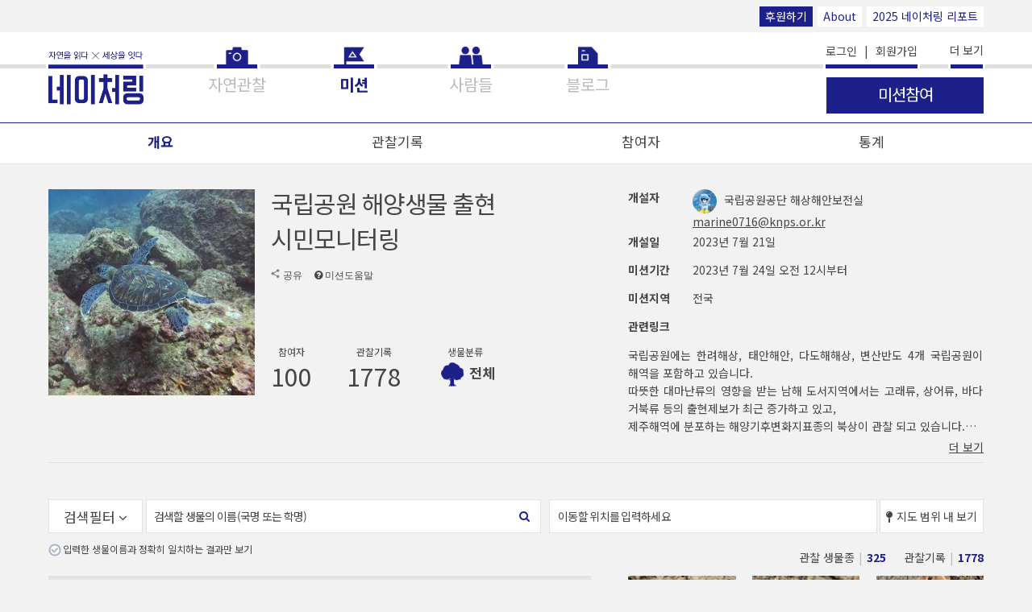

--- FILE ---
content_type: text/html; charset=utf-8
request_url: https://naturing.net/m/6250/summary
body_size: 84457
content:
<!DOCTYPE html>
<html lang="ko">
<head>
    
    <meta charset="UTF-8">
    <meta name="viewport" content="width=device-width, initial-scale=1.0">
    <meta http-equiv="X-UA-Compatible" content="IE=Edge">
    <meta name="robots" id="meta-robots" content="index,follow">
    <meta name="description" content="국립공원에는 한려해상, 태안해안, 다도해해상, 변산반도 4개 국립공원이 해역을 포함하고 있습니다.
따뜻한 대마난류의 영향을 받는 남해 도서지역에서는 고래류, 상어류, 바다거북류 등의 출현제보가 최근 증가하고 있고,
제주해역에 분포하는 해양기후변화지표종의 북상이 관찰 되고 있습니다.
이에, 해상해안국립공원을 탐방하여주시는 시민, 국립공원과 함께하는 지역주민 분들로부터 더 많은 정보를 받기 위해 이 미션을 개설하였습니다. ">
    <meta name="keywords" content="국립공원에는 한려해상, 태안해안, 다도해해상, 변산반도 4개 국립공원이 해역을 포함하고 있습니다.
따뜻한 대마난류의 영향을 받는 남해 도서지역에서는 고래류, 상어류, 바다거북류 등의 출현제보가 최근 증가하고 있고,
제주해역에 분포하는 해양기후변화지표종의 북상이 관찰 되고 있습니다.
이에, 해상해안국립공원을 탐방하여주시는 시민, 국립공원과 함께하는 지역주민 분들로부터 더 많은 정보를 받기 위해 이 미션을 개설하였습니다. ">
    <meta property="fb:app_id" content="571122629674587"/>
    <meta property="og:type" content="article">
    <meta property="og:site_name" content="네이처링">
    <meta property="og:title" content="국립공원 해양생물 출현 시민모니터링">
    <meta property="og:description" content="국립공원에는 한려해상, 태안해안, 다도해해상, 변산반도 4개 국립공원이 해역을 포함하고 있습니다.
따뜻한 대마난류의 영향을 받는 남해 도서지역에서는 고래류, 상어류, 바다거북류 등의 출현제보가 최근 증가하고 있고,
제주해역에 분포하는 해양기후변화지표종의 북상이 관찰 되고 있습니다.
이에, 해상해안국립공원을 탐방하여주시는 시민, 국립공원과 함께하는 지역주민 분들로부터 더 많은 정보를 받기 위해 이 미션을 개설하였습니다. ">
    <meta property="og:image" content="https://naturing-s3-tokyo.s3-ap-northeast-1.amazonaws.com/production/mission/2023/07/21/crop/26777-1pep0zg.r6y2.jpg">
    <meta property="og:url" content="https://www.naturing.net/m/6250/summary">
    
    <link rel="preconnect" href="https://fonts.googleapis.com">
    <link rel="preconnect" href="https://fonts.gstatic.com" crossorigin>
    <link href="https://fonts.googleapis.com/css2?family=Noto+Sans+KR:wght@100..900&family=Noto+Sans:ital,wght@0,100..900;1,100..900&display=swap" rel="stylesheet">
    
    <title>국립공원 해양생물 출현 시민모니터링</title>
    
    <script src="https://code.jquery.com/jquery-3.1.1.min.js" integrity="sha256-hVVnYaiADRTO2PzUGmuLJr8BLUSjGIZsDYGmIJLv2b8=" crossorigin="anonymous"></script>
    <script>
    (function() {
        var ieVersion = -1;

        if (navigator.appName == 'Microsoft Internet Explorer') {
            var ua = navigator.userAgent;
            var re  = new RegExp("MSIE ([0-9]{1,}[\.0-9]{0,})");
            if (re.exec(ua) != null)
                ieVersion = parseFloat( RegExp.$1 );
        } else if (navigator.appName == 'Netscape') {
            var ua = navigator.userAgent;
            var re  = new RegExp("Trident/.*ieVersion:([0-9]{1,}[\.0-9]{0,})");
            if (re.exec(ua) != null)
                ieVersion = parseFloat(RegExp.$1);
        }

        if (ieVersion > 0 || navigator.userAgent.indexOf('rv:11') >= 0) {
            // ie라면
            location.href = "/oldbrowser.html";
        }

        // if (ieVersion > 0 && ieVersion <= 10) {
        //     // ie10 이하
        //     location.href = "/oldbrowser.html";
        // } else if (navigator.userAgent.indexOf('rv:11') >= 0 || ieVersion > 10) {
        //     // ie11
        // } else {
        //     // ie가 아닌 브라우저
        // }
    })();
    </script>
    <script src='/js2/common/naturing.utils.js'></script>

    <link rel="apple-touch-icon" href="/images2/homeicon.png">
    <link rel="shortcut icon" href="/images2/homeicon.png">
    <link rel="icon" href="/images2/homeicon.png" sizes="16x16" type="image/png">
    <link rel="stylesheet" href="//code.jquery.com/ui/1.12.1/themes/base/jquery-ui.css">    
    <link rel="stylesheet" href="/css2/font-awesome.min.css">
    
    
    
    
    <link rel="stylesheet" href="/css2/vimeo.css">
    <link rel="stylesheet" href="/css2/naturing.css">
    <script src="/js2/ext/fontfaceobserver.js"></script>
    <script>
        var font = new FontFaceObserver('NotoSans');

        font.load().then(function () {
            
        });
    </script>
    
    <script src="/js2/jquery.paging.min.js"></script>
    <script src="/js2/ejs.min.js"></script>
    <script src="/js2/ext/clipboard.min.js"></script>
    <script src="/js2/ext/autolink-min.js"></script>
    <script type="text/javascript" src="/js2/js.js"></script>
    <script type="text/javascript">
        $(function(){
            $('.aLoginRequired').click(function () {

                
                ntr.modal({
                    innerHtml: ''
                        + '<div class="modal-header"><h2 class="modal-header__title">로그인</h2></div>'
                        + '<div class="modal-message">로그인이 필요한 기능입니다<br>로그인하시겠습니까?</div>',
                    hasBtn: 'yes',
                    btnHandler: function () {
                        location.href = '/me/login';
                    }
                });
                return false;
                
            });

            $('.aEnterMission').click(function () {
                
                ntr.modal({
                    innerHtml: ''
                        + '<div class="modal-header"><h2 class="modal-header__title">로그인</h2></div>'
                        + '<div class="modal-message">로그인이 필요한 기능입니다<br>로그인하시겠습니까?</div>',
                    hasBtn: 'yes',
                    btnHandler: function () {
                        location.href = '/me/login';
                    }
                });
                return false;
                

                var open_yn = $(this).attr('data-open-yn');
                var url = '/api/v1/missions/' + $(this).attr('data-missionSeq') + '/entry';

                ntr.modal({
                    innerHtml: ''
                        + '<div class="modal-header"><h2 class="modal-header__title">알림</h2></div>'
                        + '<div class="modal-message">사진, 동영상, 소리, 글, 관찰위치 등은 미션 개설자의 요청에 의해 교육, 연구 등의 용도로 제공될 수 있습니다</div>',
                    autoHide: 'no',
                    hasBtn: 'yes',
                    btnTitle1: '동의',
                    btnHandler: function(){
                        if(open_yn == 'N'){
                            ntr.modal({
                                msg: '개설자의 참여 승인이 필요한 미션입니다. 참여 신청을 하시겠습니까?',
                                autoHide: 'no',
                                hasBtn: 'yes',
                                btnHandler: function(){
                                    var apiKey = 'CKk1gizT9BAnkFc8Pd5Hqbq8jPPfWClCDAEtzbSM';
                                    $.ajax({
                                        url: url,
                                        method: 'post',
                                        headers: {
                                            api_key: apiKey
                                        },
                                        success: function (data, textStatus, jqXHR) {
                                            location.reload();
                                        },
                                        error: function(jqXHR, textStatus, errorThrown) {
                                            if(jqXHR.responseJSON.description){
                                                ntr.modal({ msg: jqXHR.responseJSON.description, keepTime: 2000 });
                                            }
                                            console.log(jqXHR, textStatus, errorThrown);
                                        }
                                    });
                                }
                            });
                        }else{
                            var apiKey = 'CKk1gizT9BAnkFc8Pd5Hqbq8jPPfWClCDAEtzbSM';
                            $.ajax({
                                url: url,
                                method: 'post',
                                headers: {
                                    api_key: apiKey
                                },
                                success: function (data, textStatus, jqXHR) {
                                    location.reload();
                                },
                                error: function(jqXHR, textStatus, errorThrown) {
                                    if(jqXHR.responseJSON.description){
                                        ntr.modal({ msg: jqXHR.responseJSON.description, keepTime: 2000 });
                                    }
                                    console.log(jqXHR, textStatus, errorThrown);
                                }
                            });
                        }
                    }
                });
                return false;
            });

            $('.aEnterMissionObservation').click(function () {
                var mission_seq = $(this).attr('data-missionSeq');
                var url = '/m/' + mission_seq + '/entry_date';
                var apiKey = 'CKk1gizT9BAnkFc8Pd5Hqbq8jPPfWClCDAEtzbSM';
                $.ajax({
                    url: url,
                    method: 'get',
                    headers: {
                        api_key: apiKey
                    },
                    success: function (data, textStatus, jqXHR) {
                        location.href = '/o/create/?mission_seq=' + mission_seq;
                    },
                    error: function(jqXHR, textStatus, errorThrown) {
                        if(jqXHR.responseJSON.description){
                            ntr.modal({ msg: jqXHR.responseJSON.description, keepTime: 2000 });
                        }
                        console.log(jqXHR, textStatus, errorThrown);
                    }
                });
            });

            $.ajax({
                url: '/users/notification',
                cache: false,
                method: 'get',
                success: function (data, textStatus, jqXHR) {
                    // console.log(data);
                    if(data && data.notification_count > 0){
                        $('.b-nav__link--noti').html('알림 <i class="new-n">N</i>');
                    }

                    if(data && data.notice_count > 0){
                        $('.nav__item--notice').find('a').html('공지사항 <i class="new-n">N</i>');
                    }
                },
                error: function(jqXHR, textStatus, errorThrown) {
                    console.log(jqXHR, textStatus, errorThrown);
                }
            });
        });

        $(window).on('pageshow', function (event) {
            // bfcache로 복원된 경우
            if (event.originalEvent.persisted) {
                $('.loader-container--full').remove();
            }
        });

    </script>
    <!--<style>-->
        <!--.ui-datepicker{ font-size: 12px; width: 225px; }-->
        <!--.ui-datepicker select.ui-datepicker-month{ width:30%; font-size: 11px; }-->
        <!--.ui-datepicker select.ui-datepicker-year{ width:40%; font-size: 11px; }-->
    <!--</style>-->

    <script>
        // (function(i,s,o,g,r,a,m){i['GoogleAnalyticsObject']=r;i[r]=i[r]||function(){
        //     (i[r].q=i[r].q||[]).push(arguments)},i[r].l=1*new Date();a=s.createElement(o),
        //     m=s.getElementsByTagName(o)[0];a.async=1;a.src=g;m.parentNode.insertBefore(a,m)
        // })(window,document,'script','//www.google-analytics.com/analytics.js','ga');
        //
        // ga('create', 'UA-53423365-1', 'auto');
        // ga('send', 'pageview');
    </script>

    <!-- Global site tag (gtag.js) - Google Analytics -->
<!--    <script async src="https://www.googletagmanager.com/gtag/js?id=UA-53423365-1"></script>-->
<!--    <script>-->
<!--        window.dataLayer = window.dataLayer || [];-->
<!--        function gtag(){dataLayer.push(arguments);}-->
<!--        gtag('js', new Date());-->

<!--        gtag('config', 'UA-53423365-1');-->
<!--    </script>-->

    <!-- Google tag (gtag.js) GA4 -->
    <script async src="https://www.googletagmanager.com/gtag/js?id=G-C5BG75QGLE"></script>
    <script>
        window.dataLayer = window.dataLayer || [];
        function gtag(){dataLayer.push(arguments);}
        gtag('js', new Date());

        gtag('config', 'G-C5BG75QGLE');
    </script>

    <!-- temp -->
    <style>
        #map button {
            margin: 0 !important;
        }
    </style>
    
</head>
<body class="page-mission-view-main">



<header class="b-globalheader ">
    <div class="top-bar large-screen-only">
        <div class="b-globalwidth">
            <a href="/info/support" class="mini-btn style-2">후원하기</a>
            <a href="/info/about" class="mini-btn">About</a>
            <a href="/nreport/2025" target="_blank" class="mini-btn">2025 네이처링 리포트</a>
        </div>
    </div>
    <div class="b-globalwidth">
        <h1 class="naturing-logo">
            <a href="/o/" class="naturing-logo__link"><img src="/images2/naturing-logo.png" alt="네이처링"></a>
        </h1>
        <nav class="b-nav">
            <ul class="b-nav__list">
                <li class="b-nav__item nav__item--observations">
                    <a href="/o/" title="자연관찰" class="b-nav__link nav__link--main nav__link--observations"><span>자연관찰</span></a>
                </li>
                <li class="b-nav__item nav__item--mission">
                    <a href="/m/" title="미션" class="b-nav__link nav__link--main nav__link--mission"><span>미션</span></a>
                </li>
                <li class="b-nav__item nav__item--people">
                    <a href="/u/" title="사람들" class="b-nav__link nav__link--main nav__link--people"><span>사람들</span></a>
                    <!-- <a href="javascript:void(0);" onclick="ntr.utils.pageMove('/u/');" title="사람들" class="b-nav__link nav__link--main nav__link--people"><span>사람들</span></a> -->
                </li>
                <li class="b-nav__item nav__item--blog">
                    <a href="https://blog.naver.com/naturingblog" target="_blank" title="블로그" class="b-nav__link nav__link--main nav__link--blog"><span>블로그</span></a>
                </li>
                <li class="b-nav__item b-nav__item--sub b-nav__item--emphasis nav__item--account">
                    
                        <a href="/me/login" title="로그인" class="b-nav__link">로그인</a>
                        &nbsp;&nbsp;|&nbsp;&nbsp;
                        <a href="/me/join" title="회원가입" class="b-nav__link">회원가입</a>
                    

                    <a href="/info/support" title="후원" class="b-nav__link mini-btn style-2">후원하기</a>

                    <div class="sigbar"></div>
                </li>
                <li class="b-nav__item b-nav__item--sub nav__item--notice">
                    <a href="/notice/" title="공지사항" class="b-nav__link">공지사항 <!--<i class="new-n">N</i>--></a>
                </li>
                <li class="b-nav__item b-nav__item--sub nav__item--about">
                    <a href="/info/about" title="about" class="b-nav__link">About</a>
                </li>
                <li class="b-nav__item b-nav__item--sub nav__item--howtouse large-screen-only">
                    <a href="/info/howtouse" title="how to use" class="b-nav__link">How to use</a>
                </li>
                <li class="b-nav__item b-nav__item--sub nav__item--partners large-screen-only">
                    <a href="/info/partners" title="partners" class="b-nav__link">Partners</a>
                </li>
                <li class="b-nav__item b-nav__item--sub nav__item--terms">
                    <a href="/terms" title="약관과 정책" class="b-nav__link">약관과 정책</a>
                </li>
                <li class="b-nav__item b-nav__item--sub nav__item--app">
                    <a href="/info/app" title="App" class="b-nav__link">App</a>
                </li>
                <li class="b-nav__item b-nav__item--sub nav__item--video-obs">
                    <a href="https://www.youtube.com/watch?v=S-67nxSju84&feature=youtu.be" title="" class="b-nav__link" target="_blank">관찰올리기 동영상 보기</a>
                </li>
                <li class="b-nav__item b-nav__item--sub nav__item--video-mission">
                    <a href="https://www.youtube.com/watch?v=lRbyDg_kq4M&feature=youtu.be" title="미션만들기 동영상 보기" class="b-nav__link" target="_blank">미션만들기 동영상 보기</a>
                </li>
                <li class="b-nav__item b-nav__item--sub nav__item--video-photo">
                    <a href="https://youtu.be/ZdClEg8_nsE" title="자연관찰 사진찍기 동영상 보기" class="b-nav__link" target="_blank">자연관찰 사진찍기 동영상 보기</a>
                </li>
                <li class="b-nav__item b-nav__item--sub nav__item--guide">
                    <a href="https://s3-ap-northeast-1.amazonaws.com/naturing-s3-tokyo/public/%EB%84%A4%EC%9D%B4%EC%B2%98%EB%A7%81_%EA%B0%80%EC%9D%B4%EB%93%9C.pdf" title="네이처링 가이드 다운로드" class="b-nav__link">네이처링 가이드 다운로드</a>
                    <!--<a href="https://s3-ap-northeast-1.amazonaws.com/naturing-s3-tokyo/public/%E1%84%82%E1%85%A6%E1%84%8B%E1%85%B5%E1%84%8E%E1%85%A5%E1%84%85%E1%85%B5%E1%86%BC%E1%84%80%E1%85%A1%E1%84%8B%E1%85%B5%E1%84%83%E1%85%B3.pdf" title="네이처링 가이드 다운로드" class="b-nav__link">네이처링 가이드 다운로드</a>-->
                </li>
                <li class="b-nav__item b-nav__item--sub nav__item--contact">
                    <a href="/info/contact" title="contact" class="b-nav__link">Contact</a>
                </li>
                <li class="b-nav__item b-nav__item--sub nav__item--support">
                    <a href="/info/support" title="후원" class="b-nav__link">Support</a>
                </li>
                <li class="b-nav__item b-nav__item--sub nav__item--setting">
                    <a href="/me" title="설정" class="b-nav__link">설정</a>
                </li>
                <li class="b-nav__item b-nav__item--sub nav__item--faq">
                    <a href="/info/faq" title="FAQ" class="b-nav__link">FAQ</a>
                </li>
                <li class="b-nav__item b-nav__item--sub nav__item--fb">
                    <a href="https://www.facebook.com/naturing.page" target="_blank" title="facebook" class="b-nav__link">facebook</a>
                </li>
            </ul>
        </nav>
        <button type="button" class="b-iconbtn b-btn-hamburgermenu js-control-globalnav"><i></i><span class="b-hiddenlabel">메뉴 열기</span></button>
        <button type="button" class="globalheader__btn-more js-control-more">더 보기 </button>
        <div class="btn-mainfunc-container">
            
                        <a href="#" class="b-btn b-btn-big btn-mainfunc aEnterMission" data-missionSeq="6250" data-open-yn="Y">
                            
                            <span class="btnlabel btn-mainfunc__label">미션참여</span>
                        </a>
                    
            
        </div>
    </div>
</header>
<div class="b-main-content">
    
    <div class="b-globalwidth">

<link rel='stylesheet' href='https://cartodb-libs.global.ssl.fastly.net/cartodb.js/v3/3.15/themes/css/cartodb.css' type='text/css' />
<link rel='stylesheet' href='/css2/naturing.css' type='text/css' />
<style>
    .reply-item__content-value {
        /*white-space: pre;*/
    }
</style>
<script src="https://maps.googleapis.com/maps/api/js?v=quarterly&key=AIzaSyC5DM0i0Vg591lBjczGavXlJenw4JllnI4&libraries=places,geometry,drawing&region=KR"></script>
<script src='/js2/common/naturing.utils.js'></script>
<script src="/js2/common/naturing.map.js"></script>
<script type="text/javascript">
    //$('head').append("<script src='https://cartodb-libs.global.ssl.fastly.net/cartodb.js/v3/3.15/cartodb.js' />");

    const  elemHtml = document.getElementsByTagName('html')[0];

    const reqUserSeq = '';
    const order_code = '';
    const habitat_code = '';
    const area = '';
    const helpNameYn = '';
    const observationName = '';

    const matchCase = '';

    const observe_date1 = '';
    const observe_date2 = '';
    const reg_date1 = '';
    const reg_date2 = '';

    //const photoYn = '';
    const media_type = '';

    let lat1 = '';
    let lng1 = '';
    let lat2 = '';
    let lng2 = '';

    /*
     let loc_lat1 = '';
     let loc_lng1 = '';
     let loc_lat2 = '';
     let loc_lng2 = '';
     const observationArea = '';
     */

    // 20210715 회원 및 주소 조건 추가
    let search_user_seq = '';
    const search_user_name = '';
    if(!search_user_name.trim()){
        search_user_seq = '';
    }
    const search_address = '';
    let addr1 = '';
    let addr2 = '';
    if(!search_address.trim()){
        addr1 = '';
        addr2 = '';
    }

    var params = {
        req_user_seq: reqUserSeq,
        order_code: order_code ? order_code.split(',') : [],
        habitat_code: habitat_code ? habitat_code.split(',') : [],
        area: area ? area.split(','): [],
        help_name_yn: helpNameYn,
        observation_name: observationName,
        match_case: matchCase,
        observe_date1: observe_date1,
        observe_date2: observe_date2,
        reg_date1: reg_date1,
        reg_date2: reg_date2,
        //photo_yn: photoYn,
        media_type: media_type ? media_type.split(',') : [],
        user_seq: null,
        bounds: {
            lat1: lat1,
            lng1: lng1,
            lat2: lat2,
            lng2: lng2
        },
//        loc_bounds: {
//            lat1: loc_lat1,
//            lng1: loc_lng1,
//            lat2: loc_lat2,
//            lng2: loc_lng2
//        },
//        observation_area: observationArea,

        // 20210715 회원 및 주소 조건 추가
        search_user_name: search_user_name,
        search_user_seq: search_user_seq,
        search_address: search_address,
        addr1: addr1,
        addr2: addr2,

        mission_seq: [6250]
    };

    function init(map) {

        ntrMap.initMap({
            loaderContainer: '.mission-map',
            loaderTimeLimit: 10, // 10초 후 무조건 사라짐
            map: map,
            map_id: 'map',
            //cartodb: true,
            client: 'browser', /* Fixed : browser(폴리곤 그리기 도구 노출) or ios(내위치 노출) or android(내위치 노출) */
            params: params
        }, function(status, result){
//            if(status == 200){
//                $('.totalnum__count').text(result);
//            }
        });

    }

    $(function(){
        var lat = '35.410910640111965';
        var lng = '127.57320291190743';

        var client = 'browser';
        var zoom = 7;
        if(client != 'browser'){
            zoom = 6;
        }

        if (elemHtml.dataset.size === 'l') {
            var map = new google.maps.Map(document.getElementById('map'), {
                center: {lat: Number(lat), lng: Number(lng)},
                scaleControl: true,
                gestureHandling: 'greedy',
                fullscreenControl: false,
                streetViewControl: false,
                scrollwheel: true,
                zoom: zoom,
                //mapTypeId: 'terrain',
                controlSize: 20
            });

            init(map);
        }

        $('.divObservations').on('mouseover', '.observation-item', function () {
            if (infoWindowState) return;

            var location_yn = $(this).attr('data-location-yn');
            if(location_yn == 'Y'){
                var observationSeq = $(this).attr('data-observation_seq');
                //console.log('over', observationSeq);
                ntrMap.openInfoWindow(observationSeq, 'over');
            }
        });
        $('.divObservations').on('mouseout', '.observation-item', function () {
            ntrMap.closeInfoWindow();
        });

        $('.buttonBound').click(function () {
            var bounds = ntrMap.getBounds();
//            $('.buttonBound').attr('lat1', bounds.lat1);
//            $('.buttonBound').attr('lat2', bounds.lat2);
//            $('.buttonBound').attr('lng1', bounds.lng1);
//            $('.buttonBound').attr('lng2', bounds.lng2);

            lat1 = bounds.lat1;
            lat2 = bounds.lat2;
            lng1 = bounds.lng1;
            lng2 = bounds.lng2;

            params.bounds.lat1 = bounds.lat1;
            params.bounds.lat2 = bounds.lat2;
            params.bounds.lng1 = bounds.lng1;
            params.bounds.lng2 = bounds.lng2;

            //console.log(bounds);

            var url = '?lat1=' + bounds.lat1 + '&lng1=' + bounds.lng1 + '&lat2=' + bounds.lat2 + '&lng2=' + bounds.lng2;
            var search = location.search.replace(/(&|\?)page=([0-9]+)/ig,'');
            if(search){
                var newUrl = ntr.utils.updateURLParameter(search, 'lat1', bounds.lat1);
                newUrl = ntr.utils.updateURLParameter(newUrl, 'lng1', bounds.lng1);
                newUrl = ntr.utils.updateURLParameter(newUrl, 'lat2', bounds.lat2);
                newUrl = ntr.utils.updateURLParameter(newUrl, 'lng2', bounds.lng2);
//                newUrl = ntr.utils.updateURLParameter(newUrl, 'loc_lat1', '');
//                newUrl = ntr.utils.updateURLParameter(newUrl, 'loc_lng1', '');
//                newUrl = ntr.utils.updateURLParameter(newUrl, 'loc_lat2', '');
//                newUrl = ntr.utils.updateURLParameter(newUrl, 'loc_lng2', '');
//                newUrl = ntr.utils.updateURLParameter(newUrl, 'observation_area', '');
                url = newUrl;
            }
            history.pushState(null, null, url);
            missionObservationList(10000000000);
            ntrMap.setMap(params, function(status, result){
                // console.log('total_count : ', result);
            });

            return false;

        });
    });
</script>

<script type="text/javascript">
    var apiKey = 'CKk1gizT9BAnkFc8Pd5Hqbq8jPPfWClCDAEtzbSM';
    var mission_user_seq = '56502';
    var mission_seq = '6250';
    var user_seq = '';
    var mission_take = false;
    var mission_approval = '-1';
    var mission_title = '';

    var missionObsFrom = 10000000000;
    var missionObservationList = function(from) {
        if(from){
            missionObsFrom = from;
        }
        $.ajax({
            url: '/api/v1/missions/6250/observations',
            headers: {
                api_key: apiKey
            },
            data: {
                mission_user_seq: mission_user_seq,
                order_code: order_code ? order_code.split(',') : [],
                habitat_code: habitat_code ? habitat_code.split(',') : [],
                area: area ? area.split(','): [],
                help_name_yn: helpNameYn,
                observation_name: observationName,
                match_case: matchCase,
                observe_date1: observe_date1,
                observe_date2: observe_date2,
                create_date1: reg_date1,
                create_date2: reg_date2,
                //photo_yn: photoYn,
                media_type: media_type ? media_type.split(',') : [],
                user_seq: null,
                mission_seq: mission_seq,
                //obs_user_seq: user_seq,
                lat1: lat1,
                lat2: lat2,
                lng1: lng1,
                lng2: lng2,
                search_user_name: search_user_name,
                search_user_seq: search_user_seq,
                search_address: search_address,
                addr1: addr1,
                addr2: addr2,
                from: missionObsFrom
            },
            success: function (data, textStatus, jqXHR) {
                if(missionObsFrom == 10000000000){
                    $('.divObservations').empty();

                    console.log('species_count : ', data.total[0].species_count);
                    console.log('total_count : ', data.total[0].total_count);

                    $('.totalnum__count--species').text(data.total[0].species_count);
                    $('.totalnum__count--obs').text(data.total[0].total_count);

                    if(data.result.length == 0) {
                        $('.divObservations').parent().append($('<p/>').text('선택하신 검색조건에 해당하는 자연관찰이 없습니다.'));
                    }
                }

                $.each(data.result, function (i, v) {
                    v.mission_user_seq = mission_user_seq;
                    v.session_user_seq = user_seq;
                    $('.divObservations').append(renderEjs('ejsObservation', v));

                    if (i == data.result.length - 1) {
                        if(missionObsFrom == 10000000000) {
                            $('.observationView').on('click', function (e) {
                                e.preventDefault();
                                var search = location.search;
                                if (!search) {
                                    search = '?mission_seq=6250'
                                } else {
                                    if (search.indexOf('mission_seq=') < 0) {
                                        search += '&mission_seq=6250'
                                    }
                                }

                                location.href = '/o/' + $(this).attr('data-seq') + search;
                                return false;
                            });
                        }

                        missionObsFrom = v.mission_observation_seq;
                    }
                });

                if(data.result.length < data.rows){
                    ntr.loadFlag = true;
                }else{
                    ntr.loadFlag = false;
                }
            },
            error: function (jqXHR, textStatus, errorThrown) {
                console.log(jqXHR, textStatus, errorThrown);
            }
        });
    }

    var moreCommentFrom = 10000000000;
    var getMissionNoticeList = function() {
        $.ajax({
            url: '/api/v1/missions/6250/comment',
            cache: false,
            headers: { api_key: apiKey },
            data: {
                from: 10000000000,
                type: 1                 // 공지
            },
            success: function (data, textStatus, jqXHR) {
                $.each(data.result, function (i, v) {
                    v.type_name = '공지';
                    //var re = /(?![^<]*>|[^<>]*<\/)((https?:)\/\/[a-z0-9&#=.\/\-?_]+)/gi;
                    //v.content = v.content.replace(re, '<a href="$1">$1</a>');
                    $('.ulNotice').prepend(renderEjs('ejsComment', v));

                    if(v.status != '1'){
                        $('.reply-item--comment[data-talk-id=' + v.mission_comment_seq + ']').find('.reply-item__content-value').text(v.content).linkify({target : "_blank", className: "reply-url"}).find('a').attr({target : "_blank", class: "reply-url"});
                    }else{
                        $('.reply-item--comment[data-talk-id=' + v.mission_comment_seq + ']').find('.reply-item__content-value').text('해당 공지는 관리자에 의해 보류되었습니다.');
                    }
                });
                $('.buttonMoreComment').click();
            },
            error: function(jqXHR, textStatus, errorThrown) {
                console.log(jqXHR, textStatus, errorThrown);
            }
        });
    };

    $(function(){
        $('.misContent > div').text($('.misContent > div').text()).linkify({target: "_blank", className: "reply-url"}).find('a').attr({target : "_blank", class: "reply-url"});

        $('.aExitMission').click(function () {
            var mission_seq = $(this).attr('data-missionSeq');
            var msg = '<div class="modal-header"><h2 class="modal-header__title">알림</h2></div><div class="modal-message">이 미션에서 정말 탈퇴하시겠습니까? 자연관찰을 이 미션에서 제외하려면 해당 자연관찰 수정 화면이나 마이페이지 관찰목록에서 \'미션에 바로 추가\' 기능의 해제 버튼을 이용해 이 미션 선택을 해제해야 합니다</div>';
            if('Y' == 'N'){
                msg = '<div class="modal-header"><h2 class="modal-header__title">알림</h2></div><div class="modal-message">개설자의 참여 승인이 필요한 미션입니다<br>이 미션에서 정말 탈퇴하시겠습니까? 자연관찰을 이 미션에서 제외하려면 해당 자연관찰 수정 화면이나 마이페이지 관찰목록에서 \'미션에 바로 추가\' 기능의 해제 버튼을 이용해 이 미션 선택을 해제해야 합니다</div>';
            }
            ntr.modal({
                innerHtml: msg,
                autoHide: 'no',
                hasBtn: 'yes',
                btnHandler: function () {
                    $.ajax({
                        url: '/api/v1/missions/' + mission_seq + '/entry',
                        method: 'delete',
                        headers: {
                            api_key: apiKey
                        },
                        success: function (data, textStatus, jqXHR) {
                            location.reload();
                        },
                        error: function (jqXHR, textStatus, errorThrown) {
                            console.log(jqXHR, textStatus, errorThrown);
                        }
                    });
                }
            });
            return false;
        });

        missionObservationList();

        $.ajax({
            url: '/api/v1/missions/6250/statistics/6',
            headers: {
                api_key: apiKey
            },
            success: function (data, textStatus, jqXHR) {
                $.each(data, function (i, v) {
                    $('.divTopFiveUser').append(renderEjs('ejsUser', v));
                });
            },
            error: function(jqXHR, textStatus, errorThrown) {
                console.log(jqXHR, textStatus, errorThrown);
            }
        });

        getMissionNoticeList();

        $('.buttonMoreNotice').click(function () {
            $('body').addClass('show-all-notice-talk');
        });

        $('.buttonMoreComment').click(function () {
            $.ajax({
                url: '/api/v1/missions/6250/comment',
                cache: false,
                headers: { api_key: apiKey },
                data: {
                    from: moreCommentFrom,
                    type: 0                 // 토크
                },
                success: function (data, textStatus, jqXHR) {
                    console.log('talk', data);
//                    if(!data.result.length) {
//                        $('.buttonMoreComment').hide();
//                        return;
//                    }
                    if(data.result.length == 0){
                        $('.buttonMoreComment').hide();
                        return;
                    }else if(data.result.length < 11){
                        $('.buttonMoreComment').hide();
                    }
                    $.each(data.result, function (i, v) {
                        if(i < 10) {
                            v.req_user_seq = (data.reqUser || {}).user_seq;
                            v.relation_seq = v.relation_seq || '';
                            v.relation_user_name = v.relation_user_name || '';
                            v.relation_user_seq = v.relation_user_seq || '';
                            v.type_name = '토크';
                            //var re = /(?![^<]*>|[^<>]*<\/)((https?:)\/\/[a-z0-9&#=.\/\-?_]+)/gi;
                            //v.content = v.content.replace(re, '<a href="$1">$1</a>');
                            $('.ulTalks').prepend(renderEjs('ejsComment', v));

                            if (i == data.result.length - 2) {
                                moreCommentFrom = v.mission_comment_seq;
                            }
                            if(v.status != '1'){
                                $('.reply-item--comment[data-talk-id=' + v.mission_comment_seq + ']').find('.reply-item__content-value').text(v.content).linkify({target : "_blank", className: "reply-url"}).find('a').attr({target : "_blank", class: "reply-url"});
                            }else{
                                $('.reply-item--comment[data-talk-id=' + v.mission_comment_seq + ']').find('.reply-item__content-value').text('해당 토크는 관리자에 의해 보류되었습니다.');
                            }
                        }
                    });
                },
                error: function(jqXHR, textStatus, errorThrown) {
                    console.log(jqXHR, textStatus, errorThrown);
                }
            });

        });

        // 이미지 확대 보기
        $('.mission-cover-image').on('click', function (e) {
            var $elemTarget = $(e.target);
            e.preventDefault();

            ntr.showPhoto($elemTarget.attr('data-res-url'), '미션 이미지', 'talk-image-full-size');
        });
    });
</script>
<script type="text/html" id="ejsObservation">
    <%
        var location_yn = 'Y';
        if(area_status == '1'
                && user_seq != session_user_seq
                && mission_user_seq != session_user_seq){
            location_yn = 'N';
        }
    %>
    <div class="b-itemlist__item observation-item" data-observation_seq="<%=observation_seq%>" data-location-yn="<%=location_yn%>">
        <a href="/o/<%=observation_seq%>" data-seq="<%=observation_seq%>" class="b-itemlist__item__link observation-item__link observationView">
            <figure class="b-itemlist__item__image observation-item__image<%if (video_url) { %> observation-item__image--video<% } %>">
                <div class="obs-image-elem" style="background-image: url(<%= crop_photo_url %>)"></div>
                <% if (video_url) { %>
                    <i class="timeline-icon timeline-icon-video"></i>
                <% } %>
                <% if (sound_yn == 'Y') { %>
                    <i class="timeline-icon timeline-icon-sound"></i>
                <% } %>
                <% if(crop_photo_url){ %>
                    <!-- <img src="" alt=""> -->
                <% }else if(order_code && sound_yn != 'Y'){ %>
                    <div class="observation-item__type-icon"><img src="/images2/icons/icon_species_w_<%=order_code%>.png" alt=""></div>
                    <div class="observation-item__location-icon"><i class="fa fa-map-marker"></i></div>
                <% }else{ %>
                    <img src="/images2/default_image.gif" alt="<%= observation_name %>">
                <% } %>
            </figure>
            <div class="observation-item__name"><%=observation_name || '이름을 알려주세요' %></div>
        </a>
    </div>
</script>

<script type="text/html" id="ejsUser">
    <div class="usercard" data-id="xxxuserid">
        <!-- @@전문가일 경우 <div class="expert-photo"> -->
        <%if(grade == '1'){%><div class="expert-photo"><%}%>
            <a href="/u/<%=user_seq%>" class="usercard__photo" style="background-image: url('<%=crop_photo_url||"/images2/default_profile.gif"%>')"><img src="<%=crop_photo_url||'/images2/default_profile.gif'%>" alt=""></a>
        <%if(grade == '1'){%></div><%}%>
        <!-- @@전문가일 경우 </div> -->
        <div class="usercard__content">
            <ul class="usercard__info">
                <li class="usercard__info-item" data-hover-title="<%=name%>" data-item-id="<%=user_seq%>">
                    <a href="/u/<%=user_seq%>"><%=name%></a>
                </li>
                <li class="usercard__info-item">
                    <a href="entryobs/<%=user_seq%>" class="b-btn usercard__btn">
                        <%=species_count%> 종<br>
                        <%=observation_count%> 관찰
                    </a>
                </li>
            </ul>
        </div>
    </div>
    <script>
        setTextBubble({
            selector: '.usercard__info-item[data-item-id="<%=user_seq%>"]',
            unit: 'width',
            css: '[data-item-id="<%=user_seq%>"]:before { content: "<%=name%>"; }'
        });
    </script>
</script>

<script type="text/html" id="ejsComment">
    <!-- 공지는 talk-notice 클래스가 붙음 -->
    <!-- 클릭되는 요소들에 data-talk-id, data-user-id 속성을 넣어두고 클릭이벤트 발생 시 이용 -->
    <li class="<%if(notice_yn =='Y'){%>talk-notice<%}%> reply-item--comment reply-item person-post" data-talk-id="<%=mission_comment_seq%>" data-user-id="<%=user_seq%>">
        <%if(window.user_seq && window.user_seq == user_seq) {%>
        <div class="reply-item__edit">
            <button class="btn-edit-comment b-textlink" data-talk-id="<%=mission_comment_seq%>">수정</button>
            <button class="btn-delete-comment b-textlink" data-talk-id="<%=mission_comment_seq%>">삭제</button>
        </div>
        <%}%>
        <%if(user_seq == '0' || user_seq == '-1'){%>
        <span class="profile-photo" style="background-image: url('/images2/homeicon.png')"></span>
        <%}else{%>
        <!-- @@전문가일 경우 <div class="expert-photo"> -->
        <%if(grade == '1'){%><div class="expert-photo"><%}%>
            <a href="/u/<%=user_seq%>" data-role="user-link" class="profile-photo" style="background-image: url('<%=crop_photo_url||"/images2/default_profile.gif"%>')"></a>
        <%if(grade == '1'){%></div><%}%>
        <!-- @@전문가일 경우 </div> -->
        <%}%>
        <div class="person-post__info">
            <%if(user_seq == '0' || user_seq == '-1'){%>
            <span class="reply-item__author person-post__name" data-user_seq="<%=user_seq%>" data-user_name="<%=reg_name%>"><%=reg_name%></span>
            <%}else{%>
            <a href="/u/<%=user_seq%>" class="reply-item__author person-post__name" data-role="user-link" data-user_seq="<%=user_seq%>" data-user_name="<%=reg_name%>"><%=reg_name%></a>
            <%}%>
            <p class="person-post__post-time"><%=reg_date%></p>
            <div class="reply-item__content">
                <div class="reply-item__content-container">
                    <%if(relation_seq && relation_user_name && relation_user_seq){%>
                    <a class="reply-at" href="/u/<%=relation_user_seq%>">@<%=relation_user_name%> |</a>
                    <%}%>
                    <div class="reply-item__content-wrapper">
                        <span class="reply-item__content-value" data-content="<%=(content||'')%>"><%if(new_comment == 'Y'){%><span class="new">new</span><%}%><%if(status != '1' ){%><%=(content||'');%><%}else{%>해당 <%=type_name%>는 관리자에 의해 보류되었습니다.<%}%></span>
                        <%if(status != '1' && crop_url){%>
                        <figure class="talk-item__image">
                            <img class="talk-item__img" src="<%=crop_url%>" alt="" data-res-url="<%=res_url%>">
                        </figure>
                        <%}%>
                        <%if(status != '1' && file_url){%>
                        <a href="<%=file_url%>" class="talk-item__file" target="_blank" data-file-name="<%=file_name%>">
                            <p><%=file_name%></p>
                            <i class="fa fa-download"></i>
                        </a>
                        <%}%>
                    </div>
                </div>
            </div>
            <div class="reply-item__reaction">
                <div class="reactionbtns">
                    <div class="reactionbtn">
                        <button class="btn-reaction-comment reactionbtn__btn fa fa-comment-o" data-talk-id="<%=mission_comment_seq%>">댓글달기</button>
                    </div>
                </div>
                <%if(window.user_seq && window.user_seq != user_seq && status != '1') {%>
                    <button class="btn-reaction-report reactionbtn__btn fa fa-ban" data-talk-id="<%=mission_comment_seq%>" data-user-id="<%='1'%>">신고</button>
                <%}%>
            </div>
        </div>
    </li>

</script>


<article class="mission-container">
    <nav class="sub-menu">
    <div class="b-globalwidth">
        <a class="sub-menu__link mission-menu--main" href="/m/6250/summary">개요</a>
        <a class="sub-menu__link mission-menu--observations" href="/m/6250/card">관찰기록</a>
        <a class="sub-menu__link mission-menu--entry" href="/m/6250/entry">
            
            참여자
        </a>
        <a class="sub-menu__link mission-menu--statistics" href="/m/6250/statistics">통계</a>
    </div>
</nav>

    <div class="mission-block-head">
        <header class="mission-header">
            <figure class="mission-header__image mission-cover-image" style="background-image: url('https://dnwm9zq2dr65n.cloudfront.net/production/mission/2023/07/21/crop/26777-1pep0zg.r6y2.jpg'); cursor:pointer;" data-res-url="https://dnwm9zq2dr65n.cloudfront.net/production/mission/2023/07/21/res/26777-1pep0zg.r6y2.jpg">
                <img src="https://dnwm9zq2dr65n.cloudfront.net/production/mission/2023/07/21/crop/26777-1pep0zg.r6y2.jpg" alt="" data-res-url="https://dnwm9zq2dr65n.cloudfront.net/production/mission/2023/07/21/res/26777-1pep0zg.r6y2.jpg">
            </figure>
            <div class="mission-headinfo">
                <h1 class="mission-headinfo__title" >
                    
                    국립공원 해양생물 출현 시민모니터링
                </h1>
                <div class="mission-headinfo__btns">
                    
                    <a href="#" class="mission-headinfo__btn fa fa-share" data-role="share-mission" data-mission-seq="6250">공유</a>
                    
                    
                    <a href="/info/faq#mission" class="mission-headinfo__btn fa fa-question-circle" data-role="help-mission">미션도움말</a>
                </div>
            </div>
        </header>
        <section class="mission-stats">
            <div class="mission-stats__item">
                <span class="mission-stats__label">참여자</span>
                <span class="mission-stats__value" id="mission-stat-entry">100</span>
            </div>
            <div class="mission-stats__item">
                <span class="mission-stats__label">관찰기록</span>
                <span class="mission-stats__value" id="mission-stat-observations">1778</span>
            </div>
            <div class="mission-stats__item">
                <span class="mission-stats__label">생물분류</span>
                <span class="mission-stats__value" id="mission-stat-species">
                    <img class="mission-stats__icon" src="/images2/icons/icon_species_.png" alt="전체">
                    <i class="mission-stats__name">전체</i>
                </span>
            </div>
        </section>
        <ul class="mission-overview">
            <li class="mission-overview__item">
                <span class="mission-overview__label">개설자</span>
                <span class="mission-overview__value">
                    <a href="/u/56502">
                        <!-- @@전문가일 경우 <div class="expert-photo"> -->
                        
                            <div class="profile-photo" style="background-image: url('https://dnwm9zq2dr65n.cloudfront.net/production/profile/2023/07/21/crop/28623-z9qv6k.pic9k.jpg')"></div>
                        
                        <!-- @@전문가일 경우 </div> -->
                        국립공원공단 해상해안보전실
                    </a>
                    
                        &nbsp;&nbsp;
                        <a class="b-textlink" href="mailto:marine0716@knps.or.kr">marine0716@knps.or.kr</a>
                    
                </span>
            </li>
            <li class="mission-overview__item">
                <span class="mission-overview__label">개설일</span>
                <span class="mission-overview__value">2023년 7월 21일</span>
            </li>
            <li class="mission-overview__item">
                <span class="mission-overview__label">미션기간</span>
                <span class="mission-overview__value">
                    2023년 7월 24일 오전 12시부터
                </span>
            </li>
            <li class="mission-overview__item">
                <span class="mission-overview__label">미션지역</span>
                <span class="mission-overview__value">전국</span>
            </li>
            <li class="mission-overview__item">
                <span class="mission-overview__label">관련링크</span>
                <span class="mission-overview__value mission-overview__value--link">
                    
                </span>
            </li>
            <li class="mission-overview__item">
                <!-- <span class="mission-overview__label">미션소개</span> -->
                <div class="mission-overview__value b-para misContent"><div>국립공원에는 한려해상, 태안해안, 다도해해상, 변산반도 4개 국립공원이 해역을 포함하고 있습니다.
따뜻한 대마난류의 영향을 받는 남해 도서지역에서는 고래류, 상어류, 바다거북류 등의 출현제보가 최근 증가하고 있고,
제주해역에 분포하는 해양기후변화지표종의 북상이 관찰 되고 있습니다.
이에, 해상해안국립공원을 탐방하여주시는 시민, 국립공원과 함께하는 지역주민 분들로부터 더 많은 정보를 받기 위해 이 미션을 개설하였습니다. </div></div>
                <div class="more-elems">
                    <a href="#" class="more grow">더 보기</a>
                    <a href="#" class="more shrink">접기</a>
                </div>
            </li>
        </ul>
    </div>
    <div class="search-and-filter">
    <div class="search-wrapper">
        <div class="has-two-inputs">
            <form class="filter__search search has-two-inputs-con">
                <div class="search__input-wrapper">
                    <input type="search" id="input-search-observation" class="textinputstyle" placeholder="검색할 생물의 이름(국명 또는 학명)" autocomplete="off">
                </div>
                <button class="b-iconbtn js-search-observation" onClick="return false;">
                    <i class="fa fa-search"></i>
                    <span class="b-hiddenlabel">검색</span>
                </button>
                <input type="submit" class="submit-search-observation">
            </form>
            <div class="has-two-inputs-con">
                <input type="text" id="input-search-observation-area" class="textinputstyle" placeholder="이동할 위치를 입력하세요" autocomplete="off">
            </div>
            <button class="buttonBound" lat1="" lat2="" lng1="" lng2=""><i class="fa fa-map-pin"></i> 지도 범위 내 보기</button>
        </div>
        <div class="filter-option">
            <input type="checkbox" id="checkbox-equal-name" name="match_case">
            <label for="checkbox-equal-name">입력한 생물이름과 정확히 일치하는 결과만 보기</label>
        </div>
    </div>
    <button class="b-btn btn-filter js-btn-filter">
        <i class="checked-options iFilterCheck" style="display: none;"></i>
        검색필터 <i class="fa fa-angle-down"></i><i class="fa fa-angle-up"></i>
    </button>
</div>
<article class="filter">
    <div class="filter-kernel">
        <div class="filter__columns">
            <div class="filter__column">
                <section class="js-filter-group filter__group" id="js-filter-species">
                    <h2 class="filter__title">생물분류</h2>
                    <div class="filter__group__content--iconbtns">
                        <button class="js-filter-btn filter__species-btn--all" data-value=""><span class="filter__btn__label">전체</span></button>
                        <button class="js-filter-btn filter__species-btn--plants" data-value="plants"><span class="filter__btn__label">관속식물</span></button>
                        <button class="js-filter-btn filter__species-btn--bryophyte" data-value="bryophyte"><span class="filter__btn__label">선태류</span></button>
                        <button class="js-filter-btn filter__species-btn--mammals" data-value="mammals"><span class="filter__btn__label">포유류</span></button>
                        <button class="js-filter-btn filter__species-btn--birds" data-value="birds"><span class="filter__btn__label">조류</span></button>
                        <button class="js-filter-btn filter__species-btn--reptilia" data-value="reptilia"><span class="filter__btn__label">파충류</span></button>
                        <button class="js-filter-btn filter__species-btn--amphibians" data-value="amphibians"><span class="filter__btn__label">양서류</span></button>
                        <button class="js-filter-btn filter__species-btn--fishes" data-value="fishes"><span class="filter__btn__label">어류</span></button>
                        <button class="js-filter-btn filter__species-btn--bugs" data-value="bugs"><span class="filter__btn__label">곤충</span></button>
                        <button class="js-filter-btn filter__species-btn--arachnid" data-value="arachnid"><span class="filter__btn__label">거미류</span></button>
                        <button class="js-filter-btn filter__species-btn--crustacea" data-value="crustacea"><span class="filter__btn__label">갑각류</span></button>
                        <button class="js-filter-btn filter__species-btn--mollusks" data-value="mollusks"><span class="filter__btn__label">연체동물</span></button>
                        <button class="js-filter-btn filter__species-btn--other_mollusks" data-value="other_mollusks"><span class="filter__btn__label">기타동물</span></button>
                        <button class="js-filter-btn filter__species-btn--fungi" data-value="fungi"><span class="filter__btn__label">균류/지의류</span></button>
                        <button class="js-filter-btn filter__species-btn--algae" data-value="algae"><span class="filter__btn__label">조류(algae)</span></button>
                        <button class="js-filter-btn filter__species-btn--etc" data-value="etc"><span class="filter__btn__label">기타</span></button>
                    </div>
                </section>

                <section class="js-filter-group filter__group" id="js-filter-habitat">
                    <h2 class="filter__title">서식지유형</h2>
                    <div class="filter__group__content--iconbtns">
                        <button class="js-filter-btn filter__habitats-btn--all" data-value=""><span class="filter__btn__label">전체</span></button>
                        <button class="js-filter-btn filter__habitats-btn--forest" data-value="forest"><span class="filter__btn__label">산림/계곡</span></button>
                        <button class="js-filter-btn filter__habitats-btn--woods" data-value="woods"><span class="filter__btn__label">평지숲</span></button>
                        <button class="js-filter-btn filter__habitats-btn--farmland" data-value="farmland"><span class="filter__btn__label">경작지/들판</span></button>
                        <button class="js-filter-btn filter__habitats-btn--cave" data-value="cave"><span class="filter__btn__label">동굴</span></button>
                        <button class="js-filter-btn filter__habitats-btn--ocean" data-value="ocean"><span class="filter__btn__label">해양</span></button>
                        <button class="js-filter-btn filter__habitats-btn--wetland" data-value="wetland"><span class="filter__btn__label">하천/호수</span></button>
                        <button class="js-filter-btn filter__habitats-btn--marsh" data-value="marsh"><span class="filter__btn__label">습지</span></button>
                        <button class="js-filter-btn filter__habitats-btn--foreshore" data-value="foreshore"><span class="filter__btn__label">갯벌</span></button>
                        <button class="js-filter-btn filter__habitats-btn--residence" data-value="residence"><span class="filter__btn__label">거주지역</span></button>
                        <button class="js-filter-btn filter__habitats-btn--park" data-value="park"><span class="filter__btn__label">인공시설</span></button>
                        <button class="js-filter-btn filter__habitats-btn--etc" data-value="etc"><span class="filter__btn__label">기타</span></button>
                    </div>
                </section>
            </div>
            <div class="filter__column">
                <section class="filter__group filter__group--simple filter__group--area">
                    <h2 class="filter__title">행정구역</h2>
                    <div class="filter__group__content">
                        <div class="form-row">
                            <input type="search" id="search_address" name="search_address" placeholder="검색할 행정구역을 입력하세요">
                            <input type="hidden" id="addr1" name="addr1">
                            <input type="hidden" id="addr2" name="addr2">
                        </div>
                    </div>
                </section>

                <section class="filter__group filter__group--simple filter__group--author">
                    <h2 class="filter__title">게시자</h2>
                    <div class="filter__group__content">
                        <div class="form-row">
                            <input type="search" id="search_user_name" name="search_user_name" placeholder="검색할 회원의 이름을 입력하세요">
                            <input type="hidden" id="search_user_seq" name="search_user_seq">
                        </div>
                    </div>
                </section>

                <!-- <section class="js-filter-group filter__group" id="js-filter-area">
                    <h2 class="filter__title">행정구역</h2>
                    <div class="filter__group__content--iconbtns">
                        <button class="js-filter-btn filter__area-btn" data-value=""><span class="filter__btn__label">전국</span></button>
                        <button class="js-filter-btn filter__area-btn" data-value="서울"><span class="filter__btn__label">서울</span></button>
                        <button class="js-filter-btn filter__area-btn" data-value="부산"><span class="filter__btn__label">부산</span></button>
                        <button class="js-filter-btn filter__area-btn" data-value="대구"><span class="filter__btn__label">대구</span></button>
                        <button class="js-filter-btn filter__area-btn" data-value="인천"><span class="filter__btn__label">인천</span></button>
                        <button class="js-filter-btn filter__area-btn" data-value="광주"><span class="filter__btn__label">광주</span></button>
                        <button class="js-filter-btn filter__area-btn" data-value="대전"><span class="filter__btn__label">대전</span></button>
                        <button class="js-filter-btn filter__area-btn" data-value="울산"><span class="filter__btn__label">울산</span></button>
                        <button class="js-filter-btn filter__area-btn" data-value="세종"><span class="filter__btn__label">세종</span></button>
                        <button class="js-filter-btn filter__area-btn" data-value="경기"><span class="filter__btn__label">경기</span></button>
                        <button class="js-filter-btn filter__area-btn" data-value="강원"><span class="filter__btn__label">강원</span></button>
                        <button class="js-filter-btn filter__area-btn" data-value="충북"><span class="filter__btn__label">충북</span></button>
                        <button class="js-filter-btn filter__area-btn" data-value="충남"><span class="filter__btn__label">충남</span></button>
                        <button class="js-filter-btn filter__area-btn" data-value="전북"><span class="filter__btn__label">전북</span></button>
                        <button class="js-filter-btn filter__area-btn" data-value="전남"><span class="filter__btn__label">전남</span></button>
                        <button class="js-filter-btn filter__area-btn" data-value="경북"><span class="filter__btn__label">경북</span></button>
                        <button class="js-filter-btn filter__area-btn" data-value="경남"><span class="filter__btn__label">경남</span></button>
                        <button class="js-filter-btn filter__area-btn" data-value="제주"><span class="filter__btn__label">제주</span></button>
                    </div>
                </section> -->
                <section class="js-filter-group filter__group filter__group--etc" id="js-filter-media">
                    <div class="filter__group__content--iconbtns">
                        <button class="js-filter-btn filter__media-btn filter__media-btn--all" data-value=""><span class="filter__btn__label">전체</span></button>
                        <button class="js-filter-btn filter__media-btn filter__media-btn--photo" data-value="photo"><span class="filter__btn__label">사진</span></button>
                        <button class="js-filter-btn filter__media-btn filter__media-btn--video" data-value="video"><span class="filter__btn__label">동영상</span></button>
                        <button class="js-filter-btn filter__media-btn filter__media-btn--sound" data-value="sound"><span class="filter__btn__label">소리</span></button>
                    </div>
                </section>
                <section class="js-filter-group filter__group filter__group--etc" id="js-filter-name">
                    <div class="filter__group__content--iconbtns">
                        <button class="js-filter-btn filter__name-btn" data-value=""><span class="filter__btn__label">전체</span></button>
                        <button class="js-filter-btn filter__name-btn" data-value="N"><span class="filter__btn__label">이름확인 게시물</span></button>
                        <button class="js-filter-btn filter__name-btn" data-value="Y"><span class="filter__btn__label">이름문의 게시물</span></button>
                    </div>
                </section>
                <section class="js-filter-group filter__group filter__group--etc" id="js-filter-like">
                    <div class="filter__group__content--iconbtns">
                        <button class="js-filter-btn filter__like-btn buttonObsFilter" data-value="0"><span class="filter__btn__label">전체</span></button>
                        <button class="js-filter-btn filter__like-btn buttonObsFilter" data-value="1"><span class="filter__btn__label">관심</span></button>
                    </div>
                </section>
                <section class="js-filter-group filter__group filter__group--etc" id="js-filter-following">
                    <div class="filter__group__content--iconbtns">
                        <button class="js-filter-btn filter__follow-btn buttonFollow" data-value=""><span class="filter__btn__label">모두</span></button>
                        <button class="js-filter-btn filter__follow-btn buttonFollow" data-value="Y"><span class="filter__btn__label">팔로잉하는 사람의 게시물</span></button>
                    </div>
                </section>
                <!-- <section class="js-filter-group filter__group" id="js-filter-temp">
                    <h2 class="filter__title">임시저장 분류</h2>
                    <div class="filter__group__content--iconbtns">
                        <button class="js-filter-btn filter__temp-btn" data-value=""><span class="filter__btn__label">전체</span></button>
                        <button class="js-filter-btn filter__temp-btn" data-value="N"><span class="filter__btn__label">임시저장 게시물만 보기</span></button>
                    </div>
                </section> -->
            </div>
            <div class="filter__column">
                <section class="filter__group filter-term" id="filter-term">
                    <h2 class="filter__title">관찰시각</h2>
                    <div class="filter__group__content">
                        <div class="form-row">
                            <span class="label">시작일</span>
                            <div>
                                <input type="text" id="observe_date1" class="obsDate1" name="observe_date1" readonly style="cursor:pointer">
                                <!--<input type="text" id="observe_year1" class="obsDate1" data-format="YYYY" data-template="YYYY년" name="observe_year1">-->
                                <!--<input type="text" id="observe_month1" class="obsDate1" data-format="MM" data-template="MM월" name="observe_month1">-->
                                <!--<input type="text" id="observe_day1" class="obsDate1" data-format="DD" data-template="DD일" name="observe_day1">-->
                            </div>
                        </div>
                        <div class="form-row">
                            <span class="label">종료일</span>
                            <div>
                                <input type="text" id="observe_date2" class="obsDate2" name="observe_date2" readonly style="cursor:pointer">
                                <!--<input type="text" id="observe_year2" class="obsDate2" data-format="YYYY" data-template="YYYY년" name="observe_year2">-->
                                <!--<input type="text" id="observe_month2" class="obsDate2" data-format="MM" data-template="MM월" name="observe_month2">-->
                                <!--<input type="text" id="observe_day2" class="obsDate2" data-format="DD" data-template="DD일" name="observe_day2">-->
                            </div>
                        </div>
                        <div class="form-row">
                            <button class="js-btn-obs-date-all filter__period-btn filter__btn--active" data-value=""><span class="filter__btn__label">전체</span></button>
                        </div>
                    </div>
                </section>

                <section class="filter__group filter-term" id="filter-term2">
                    <h2 class="filter__title">게시시각</h2>
                    <div class="filter__group__content">
                        <div class="form-row">
                            <span class="label">시작일</span>
                            <div>
                                <input type="text" id="reg_date1" class="regDate1" name="reg_date1" readonly style="cursor:pointer">
                                <!--<input type="text" id="reg_year1" class="regDate1" data-format="YYYY" data-template="YYYY년" name="reg_year1">-->
                                <!--<input type="text" id="reg_month1" class="regDate1" data-format="MM" data-template="MM월" name="reg_month1">-->
                                <!--<input type="text" id="reg_day1" class="regDate1" data-format="DD" data-template="DD일" name="reg_day1">-->
                            </div>
                        </div>
                        <div class="form-row">
                            <span class="label">종료일</span>
                            <div>
                                <input type="text" id="reg_date2" class="regDate2" name="reg_date2" readonly style="cursor:pointer">
                                <!--<input type="text" id="reg_year2" class="regDate2" data-format="YYYY" data-template="YYYY년" name="reg_year2">-->
                                <!--<input type="text" id="reg_month2" class="regDate2" data-format="MM" data-template="MM월" name="reg_month2">-->
                                <!--<input type="text" id="reg_day2" class="regDate2" data-format="DD" data-template="DD일" name="reg_day2">-->
                            </div>
                        </div>
                        <div class="form-row">
                            <button class="js-btn-reg-date-all filter__period-btn filter__btn--active" data-value=""><span class="filter__btn__label">전체</span></button>
                        </div>
                    </div>
                </section>
            </div>

            <!-- <div class="filter__column">
                <section class="filter__group filter-term" id="filter-term">
                    <h2 class="filter__title">행정구역</h2>
                    <div class="filter__group__content">
                        <div class="form-row">
                            <div>
                                <input type="text" id="search_address" name="search_address">
                                <input type="hidden" id="addr1" name="addr1">
                                <input type="hidden" id="addr2" name="addr2">
                            </div>
                        </div>
                    </div>
                </section>

                <section class="filter__group filter-term" id="filter-term">
                    <h2 class="filter__title">회원</h2>
                    <div class="filter__group__content">
                        <div class="form-row">
                            <div>
                                <input type="text" id="search_user_name" name="search_user_name">
                                <input type="hidden" id="search_user_seq" name="search_user_seq">
                            </div>
                        </div>
                    </div>
                </section>
            </div> -->
            
        </div>
        <div class="filter__btns">
            <button class="js-btn-filter-search btn-filter-search">검색</button>
            <button class="js-btn-filter-reset btn-filter-reset btn-active-effect">필터 초기화</button>
            <button class="js-btn-filter-close btn-filter-close">닫기</button>
        </div>
    </div>
</article>


















    <p class="totalnum">
        관찰 생물종<span class="totalnum__count totalnum__count--species">0</span>
        관찰기록<span class="totalnum__count totalnum__count--obs">0</span>
    </p>
    <div class="mission-block-container">
        <div class="mission-block-a">
            <div class="mission-map">
                <div id="map" style="width: 100%; position: relative; overflow: hidden"></div>
            </div>
            <div class="other-map-buttons">
                <div class="cartomap-buttons" style="font-size: 1rem">
                    
                    
                    
                </div>
                <button class="buttonBound small-screen-only-inline-block" lat1="" lat2="" lng1="" lng2=""><i class="fa fa-map-pin"></i> 지도 범위 내 보기</button>
            </div>
            <section class="mission-talk content-group">
                <h2 class="content-group__title">
                    미션토크
                    <a href="/info/faq#mission3" class="icon-q"><i class="fa fa-question-circle"></i></a>
                </h2>
                <div class="link-wrapper">
                    <button class="buttonMoreNotice">전체 공지 보기</button>
                </div>
                <ul class="talks ulNotice">
                  
                </ul>
                <div class="link-wrapper">
                    <button class="buttonMoreComment">이전 글 더 보기</button>
                </div>
                <ul class="talks ulTalks">

                </ul>
                <div class="reply-inputs reply-input--comment-on">
                    <!-- 토크 입력 -->
                    <div class="reply-input__form reply-input__form--comment">
                        <div id="progress" class="progress" style="display: none;"><div class="progress-bar progress-bar-success"></div></div>
                        <div class="reply-input__container">
                            <div class="file-input-wrapper b-btn">
                                <span class="label">사진</span>
                                <input type="file" id="fileUpload1" name="imgs" class="reply-input__file-input reply-input__image" style="cursor:pointer">
                            </div>
                            <div class="file-input-wrapper b-btn" style="cursor:pointer">
                                <span class="label">파일</span>
                                <input type="file" id="fileUpload2" name="file" class="reply-input__file-input reply-input__file" style="cursor:pointer">
                            </div>
                            <input type="hidden" id="mission_comment_seq"/>
                            <input type="hidden" id="res_url"/>
                            <input type="hidden" id="crop_url"/>
                            <input type="hidden" id="file_url"/>
                            <input type="hidden" id="file_name"/>
                        </div>
                        <div class="b-textinput-and-btn">
                            <div class="b-textinput-and-btn__input-wrapper">
                                <div class="reply-input__at-user">@ <span class="reply-input__at-username"></span> |</div>
                                <div class="talk-textarea-and-files">
                                    <textarea class="input-talk b-textinput-and-btn__input" placeholder="미션토크에 글 남기기"></textarea>
                                    <div class="attached-image-container"><span class="btn-remove-attached-file b-xbtn remove-image"></span></div>
                                    <div class="attached-file-container"><span class="btn-remove-attached-file b-xbtn remove-file"></span></div>
                                </div>
                            </div>
                            <button class="submit-talk b-btn b-textinput-and-btn__btn">게시</button>
                            <button class="cancel-talk b-textlink b-textinput-and-btn__btn" style="display: none">취소</button>
                        </div>
                    </div>
                    <div class="form-row__option">
                        
                    </div>
                </div>

                <!-- <ul class="talk-list">
                    <li class="talk-item">
                        <a href="#" class="talk-item__photo" style="background-image: url('https://dnwm9zq2dr65n.cloudfront.net/development/profile/2016/09/28/crop/18680-17abbfo.jpg')">
                            <img src="https://dnwm9zq2dr65n.cloudfront.net/development/profile/2016/09/28/crop/18680-17abbfo.jpg" alt="">
                        </a>
                        <div class="talk-item__content">
                            <a href="#" class="talk-item__author">김토크</a>
                            <p class="talk-item__message b-para">안녕하세요, '우리 주변 식물' 미션 참여자 여러분. 네이처링은 야생의 생물을 '관찰' 후 '기록'하고 '공유'하는 공간입니다. 이름 확인이 꼭 필요한 원예식물이 있을 경우 자세한 관찰 후 사진을 업로드해 이름을 문의할 수도 있겠으나 그 역시 네이처링 취지에 완전히 부합하지는 않습니다. 그리고 다른 회원들의 도움으로 이름제안을 받으신 경우 직접 관찰하신 생물과 제안 받은 이름의 생물 특성을 비교, 확인하신 후 채택 버튼을 눌러주세요. 감사합니다.</p>
                            <figure class="talk-item__image">
                                <img src="/images2/temp/banner1.jpg" alt="">
                            </figure>
                            <a href="#" class="talk-item__file">
                                <p>개화시기모니터링방법.pdf</p>
                                <i class="fa fa-download"></i>
                            </a>
                            <div class="talk-item__tail">
                                <span class="talk-item__date">2017년 4월 9일 오후 4:20</span>
                                <a href="#" class="talk-item__btn js-btn-report"><i class="fa fa-ban"></i> 신고</a>
                            </div>
                        </div>
                        <div class="talk-item__reply">
                            <button class="b-btn">댓글달기</button>
                        </div>
                        <div class="talk-item__func">
                            <button class="b-iconbtn"><i class="fa fa-ellipsis-h"></i><span class="b-hiddenlabel">기능</span></button>
                            <ul class="talk-item__funclist">
                                <li><a href="#" class="b-textbtn talk-item__editbtn">수정</a></li>
                                <li><a href="#" class="b-textbtn talk-item__deletebtn">삭제</a></li>
                            </ul>
                        </div>
                    </li>
                </ul>
                <div class="talk-input">
                    <button class="btn-textinput js-btn-talkinput" id="talk-message">미션토크에 글 또는 사진 남기기</button>
                    <form class="talk-input__form">
                        <input type="file">
                        <textarea class="js-input-write-talk"></textarea>
                    </form>
                </div> -->
            </section>
        </div>
        <div class="mission-block-b">
            <section class="content-group mission-summary-obs">
                <div class="b-itemlist observations viewtype-thumbnail divObservations">
                    
                </div>
            </section>
            <section class="content-group">
                <h2 class="content-group__title">최다 관찰자</h2>
                <div class="usercard-list divTopFiveUser">

                </div>
                <div class="link-wrapper">
                    <a href="/m/6250/entry" class="b-textlink">전체 참여자 보기</a>
                </div>
            </section>
        </div>
    </div>
</article>



    </div>
</div><!--// .main-content -->

<footer class="b-globalfooter">
    <div class="b-globalwidth">
        <a href="/info/about" class="b-textlink copyright">© NATURING Inc.</a>
        <span class="footer-item">네이처링 주식회사</span>
        <a href="/info/app" class="footer-item b-textlink">App</a>
        <div class="address">
            <span class="footer-item">04797 서울시 성동구 아차산로11길 11 408호</span><br>
            <span class="footer-item"><i class="fa fa-phone"></i> 02-6243-0023</span><br>
            <span class="footer-item"><i class="fa fa-envelope-o"></i><a href="mailto:support@naturing.net" class="b-textlink">support@naturing.net</a></span>
            <!--<br>-->
            <!--<span class="footer-item">사업자등록번호: 206-86-85367</span>-->
            <!--<span class="footer-item">대표자: 강홍구</span>-->
        </div>
        <!-- <div class="footer-logos">
            <a href="https://www.gbif.org/publisher/7de30ffe-19bb-489f-a1fb-5e291ad006d5" class="footer-logo footer-logo-gbif" target="_blank"><img src="/images2/logo-gbif.png" alt="GBIF"></a>
        </div> -->
        <div class="footer-btn-links">
            <a class="btn-link btn-go-support" href="/info/support">후원하기</a>
            <a class="btn-link btn-go-report" href="/nreport/2025" target="_blank">
                <i class="fa fa-pie-chart"></i>
                2025 네이처링 리포트
            </a>
        </div>
        <!-- <div class="footer-item fb-like footer-item" data-href="https://www.facebook.com/naturing.page?fref=ts" data-layout="button" data-action="like" data-show-faces="false" data-share="false"></div> -->
    </div>
    <a href="#" class="go-to-top">TOP</a>
</footer>
<div class="notifications"></div>

<a href="#" target="_blank" id="appinfo"><span>네이처링을 앱으로 만나보세요</span><button type="button" id="btn-installapp">앱 설치하기</button><span class="btn-hide-installapp"></span></a>



<script src="//code.jquery.com/ui/1.12.1/jquery-ui.js"></script>
<script src="/js2/ntr.js"></script>
<script src="/js2/common/ntr.utils.js"></script>
<script src="/js2/naturing-main.js"></script>
<script src="/js2/common/ntr.share.js"></script>
<script src="/js2/common/ntr.report.js"></script>
<!-- <script src='/js2/common/naturing.utils.js'></script> -->
<script src="/js2/ext/linkify.min.js"></script>
<script src="/js2/ext/linkify-jquery.min.js"></script>
<!-- "/routes/" 안에 각 루트별로 설정된 context 객체의 pageName 속성에 따라 로드할 js를 선택 -->







<!-- 자연관찰: 리스트 카드뷰/썸네일뷰 -->


<!-- 자연관찰: 리스트 지도뷰 -->


<!-- 자연관찰: 상세 -->


<!-- 자연관찰: 업로드 -->


<!-- 미션: 리스트 -->


<!-- 미션: 업로드 -->


<!-- 미션 상세: 메인 -->

<!--<script src="/daum/map/api?src=//apis.daum.net/maps/maps3.js&libraries=clusterer"></script>-->
<!--<script src="//apis.daum.net/maps/maps3.js?appkey="></script>-->
<script type="text/javascript" src="//cdnjs.cloudflare.com/ajax/libs/jquery.devbridge-autocomplete/1.2.24/jquery.autocomplete.min.js"></script>
<script src="/js2/filter/addrData.js"></script>
<script src="/js2/ext/exif.js"></script>
<script src="/js2/ext/load-image.min.js"></script>
<script src="/js2/ext/jquery.ui.widget.js"></script>
<script src="/js2/ext/jquery.fileupload.js"></script>
<script src="/js2/ext/jquery.fileupload-process.js"></script>
<script src="/js2/ext/jquery.fileupload-image.js"></script>
<script src="/js2/ext/jquery.fileupload-validate.js"></script>
<script src="/js2/ext/jquery.fakecrop.js"></script>
<script src="/js2/common/ntr.filter.js"></script>
<script src="/js2/filter/filter1.js"></script>
<script src="/js2/missions/view-main.js"></script>


<!-- 미션 상세: 자연관찰 카드뷰 -->


<!-- 미션 상세: 자연관찰 지도뷰 -->


<!-- 미션 상세: 자연관찰 테이블뷰 -->


<!-- 미션 상세: 참여자 -->


<!-- 미션 상세: 참여자 자연관찰 -->


<!-- 미션 상세: 통계 -->


<!-- 미션 상세: 통계 자연관찰 -->


<!-- 프로젝트: 미션 -->


<!-- 프로젝트: 참여자 -->


<!-- 프로젝트: 자연관찰 -->


<!-- 사람들: 자연 관찰자 -->


<!-- 사람들: 자연 관찰자 검색결과 -->


<!-- 사람들: 자연 안내자 -->


<!-- 프로필: 통계 -->


<!-- 프로필: 자연관찰 -->


<!-- 프로필: 이름제안 받은 자연관찰 -->


<!-- 프로필: 모아보기 -->


<!-- 프로필: 미션 -->


<!-- 프로필: 미션 - 이 미션에 속한 자연관찰 -->


<!-- 프로필: 친구관계 -->


<!-- 프로필: 이름제안 -->


<!-- 프로필: 댓글 -->


<!-- 공지사항 -->


<!-- FAQ -->


<!-- 앱소개 -->


<!-- 랜딩 -->

</body>
</html>



























--- FILE ---
content_type: text/javascript; charset=utf-8
request_url: https://naturing-inc.carto.com/u/naturing/api/v2/viz/bbf88449-2c81-47d2-9772-762e55785f51/viz.json?callback=vizjson
body_size: 1970
content:
/**/vizjson({"id":"bbf88449-2c81-47d2-9772-762e55785f51","version":"0.1.0","title":"production_mission_observations_map","description":null,"scrollwheel":true,"legends":true,"url":null,"map_provider":"leaflet","bounds":[[33.0885,124.581],[38.6121,131.898]],"center":"[28.73128845,29.972377039927004]","zoom":1,"updated_at":"2018-06-05 16:12:58 UTC","layers":[{"options":{"urlTemplate":"https://{s}.basemaps.cartocdn.com/rastertiles/voyager_nolabels/{z}/{x}/{y}.png","urlTemplate2x":"https://{s}.basemaps.cartocdn.com/rastertiles/voyager_nolabels/{z}/{x}/{y}@2x.png","subdomains":"abcd","minZoom":"0","maxZoom":"18","name":"Voyager","className":"voyager_labels","attribution":"\u0026copy; \u003ca href=\"http://www.openstreetmap.org/copyright\" target=\"_blank\" rel=\"noopener\"\u003eOpenStreetMap\u003c/a\u003e contributors","labels":{"urlTemplate":"https://{s}.basemaps.cartocdn.com/rastertiles/voyager_only_labels/{z}/{x}/{y}.png","urlTemplate2x":"https://{s}.basemaps.cartocdn.com/rastertiles/voyager_only_labels/{z}/{x}/{y}@2x.png"}},"infowindow":null,"tooltip":null,"id":"22d63f93-b162-4035-8a48-55ce1bf0bbec","order":0,"type":"tiled"},{"type":"layergroup","options":{"user_name":"naturing","maps_api_template":"https://{user}.carto.com:443","sql_api_template":"https://{user}.carto.com:443","tiler_protocol":"http","tiler_domain":"carto.com","tiler_port":"80","sql_api_protocol":"http","sql_api_domain":"carto.com","sql_api_endpoint":"/api/v2/sql","sql_api_port":80,"filter":"mapnik","layer_definition":{"stat_tag":"bbf88449-2c81-47d2-9772-762e55785f51","version":"1.0.1","layers":[{"id":"7e74c11c-4797-4217-a15d-127de36ba3da","type":"CartoDB","infowindow":{"template_name":"infowindow_light","fields":[{"name":"observation_seq","title":true,"position":0},{"name":"observation_name","title":true,"position":3},{"name":"crop_photo_url","title":true,"position":19},{"name":"observe_date","title":true,"position":20},{"name":"reg_name","title":true,"position":40}],"maxHeight":180,"template":"\u003cdiv class=\"CDB-infowindow CDB-infowindow--light js-infowindow\"\u003e\n  \u003cdiv class=\"CDB-infowindow-close js-close\"\u003e\u003c/div\u003e\n  \u003cdiv class=\"CDB-infowindow-container\"\u003e\n    \u003cdiv class=\"CDB-infowindow-bg\"\u003e\n      \u003cdiv class=\"CDB-infowindow-inner js-inner\"\u003e\n        {{#loading}}\n          \u003cdiv class=\"CDB-Loader js-loader is-visible\"\u003e\u003c/div\u003e\n        {{/loading}}\n        \u003cul class=\"CDB-infowindow-list js-content\"\u003e\n          {{#content.fields}}\n          \u003cli class=\"CDB-infowindow-listItem\"\u003e\n            {{#title}}\u003ch5 class=\"CDB-infowindow-subtitle\"\u003e{{title}}\u003c/h5\u003e{{/title}}\n            {{#value}}\u003ch4 class=\"CDB-infowindow-title\"\u003e{{{ value }}}\u003c/h4\u003e{{/value}}\n            {{^value}}\u003ch4 class=\"CDB-infowindow-title\"\u003enull\u003c/h4\u003e{{/value}}\n          \u003c/li\u003e\n          {{/content.fields}}\n        \u003c/ul\u003e\n      \u003c/div\u003e\n    \u003c/div\u003e\n    \u003cdiv class=\"CDB-hook\"\u003e\n      \u003cdiv class=\"CDB-hook-inner\"\u003e\u003c/div\u003e\n    \u003c/div\u003e\n  \u003c/div\u003e\n\u003c/div\u003e\n","alternative_names":{},"width":226},"tooltip":{"fields":[],"template_name":"none","template":"\u003cdiv class=\"cartodb-tooltip-content-wrapper\"\u003e\n  \u003cdiv class=\"cartodb-tooltip-content\"\u003e\n  \u003c/div\u003e\n\u003c/div\u003e"},"legend":null,"order":1,"visible":true,"options":{"layer_name":"production_cartodb_observations","cartocss":"#layer {\n  marker-width: 17.5;\n  marker-fill: ramp([order_code], (#5F4690, #1D6996, #38A6A5, #0F8554, #73AF48, #EDAD08, #E17C05, #d43d27, #94346E, #6F4070, #666666, #9c4141, #942f2f, #510f0f, #2b0505), (\"plants\", \"fungi\", \"amphibians\", \"bugs\", \"birds\", \"fishes\", \"mammals\", \"etc\", \"bryophyte\", \"reptilia\", \"arachnid\", \"crustacea\", \"mollusks\" \"algae\", \"other_mollusks\"));\n  marker-file: ramp([order_code], (url('https://s3.amazonaws.com/com.cartodb.users-assets.production/production/naturing/assets/20171227072636plants.png'), url('https://s3.amazonaws.com/com.cartodb.users-assets.production/production/naturing/assets/20171227072636fungi.png'), url('https://s3.amazonaws.com/com.cartodb.users-assets.production/production/naturing/assets/20171227072635amphibians.png'), url('https://s3.amazonaws.com/com.cartodb.users-assets.production/production/naturing/assets/20171227072635bugs.png'), url('https://s3.amazonaws.com/com.cartodb.users-assets.production/production/naturing/assets/20171227072636birds.png'), url('https://s3.amazonaws.com/com.cartodb.users-assets.production/production/naturing/assets/20171227072637fishes.png'), url('https://s3.amazonaws.com/com.cartodb.users-assets.production/production/naturing/assets/20171227072636mammals.png'), url('https://s3.amazonaws.com/com.cartodb.users-assets.production/production/naturing/assets/20171227072636etc.png'), url('https://s3.amazonaws.com/com.cartodb.users-assets.production/production/naturing/assets/20171227072635bryophyte.png'), url('https://s3.amazonaws.com/com.cartodb.users-assets.production/production/naturing/assets/20171227072637reptilia.png'), url('https://s3.amazonaws.com/com.cartodb.users-assets.production/production/naturing/assets/20171227072635arachnid.png'), url('https://s3.amazonaws.com/com.cartodb.users-assets.production/production/naturing/assets/20171227072636crustacea.png'), url('https://s3.amazonaws.com/com.cartodb.users-assets.production/production/naturing/assets/20171227072636mollusks.png'), url('https://s3.amazonaws.com/com.cartodb.users-assets.production/production/naturing/assets/20171227072635algae.png'), url('https://s3.amazonaws.com/com.cartodb.users-assets.production/production/naturing/assets/20171227072636other_mollusks.png')), (\"plants\", \"fungi\", \"amphibians\", \"bugs\", \"birds\", \"fishes\", \"mammals\", \"etc\", \"bryophyte\", \"reptilia\", \"arachnid\", \"crustacea\", \"mollusks\" \"algae\", \"other_mollusks\"));\n  marker-fill-opacity: 1;\n  marker-allow-overlap: true;\n  marker-line-width: 1;\n  marker-line-color: #FFFFFF;\n  marker-line-opacity: 1;\n}","cartocss_version":"2.1.1","interactivity":"cartodb_id","sql":"SELECT * FROM naturing.production_cartodb_observations","table_name":"\"\"."}}]},"attribution":""}},{"options":{"urlTemplate":"https://{s}.basemaps.cartocdn.com/rastertiles/voyager_only_labels/{z}/{x}/{y}.png","urlTemplate2x":"https://{s}.basemaps.cartocdn.com/rastertiles/voyager_only_labels/{z}/{x}/{y}@2x.png","subdomains":"abcd","minZoom":"0","maxZoom":"18","name":"Voyager Labels","attribution":"\u0026copy; \u003ca href=\"http://www.openstreetmap.org/copyright\" target=\"_blank\" rel=\"noopener\"\u003eOpenStreetMap\u003c/a\u003e contributors","type":"Tiled"},"infowindow":null,"tooltip":null,"id":"f6520ac3-ef4a-4566-b917-96626a60038a","order":2,"type":"tiled"}],"overlays":[{"type":"share","order":2,"options":{"display":true,"x":20,"y":20},"template":""},{"type":"search","order":3,"options":{"display":true,"x":60,"y":20},"template":""},{"type":"zoom","order":6,"options":{"display":true,"x":20,"y":20},"template":"\u003ca href=\"#zoom_in\" class=\"zoom_in\"\u003e+\u003c/a\u003e \u003ca href=\"#zoom_out\" class=\"zoom_out\"\u003e-\u003c/a\u003e"},{"type":"loader","order":8,"options":{"display":true,"x":20,"y":150},"template":"\u003cdiv class=\"loader\" original-title=\"\"\u003e\u003c/div\u003e"},{"type":"logo","order":9,"options":{"display":true,"x":10,"y":40},"template":""}],"prev":null,"next":null,"transition_options":{}})

--- FILE ---
content_type: application/javascript
request_url: https://naturing.net/js2/jquery.paging.min.js
body_size: 2143
content:
/*!************************************************************************************
 * jQuery Paging 0.2.1
 * by composite (ukjinplant@msn.com)
 * http://hazard.kr
 * This project licensed under a MIT License.
 **************************************************************************************/
!function(t){"use strict";var e,n=/a/i,r={item:"a",next:"&gt;{5}",prev:"{4}&lt;",format:"{0}",itemClass:"paging-item",sideClass:"paging-side",className:"jquery-paging",itemCurrent:"selected",length:10,max:1,current:1,append:!1,href:"#{0}",event:!0,first:"1&lt;&lt;",last:"&gt;&gt;{6}"},s=function(t){var e=arguments;return t.replace(/\{(\d+)}/g,function(t,n){return 0>+n?t:e[+n+1]||""})},i=function(r,i,a,l){if(e=document.createElement(r.item),e.className=a,e.innerHTML=s(l,i,r.length,r.start,r.end,r.start-1,r.end+1,r.max),n.test(r.item)&&(e.href=s(r.href,i)),r.event){t(e).bind("click",function(n){var s=!0;return t.isFunction(r.onclick)&&(s=r.onclick.call(e,n,i,r)),(void 0==s||s)&&t(r.origin).paging({current:i}),s}).appendTo(r.origin);var c="on";switch(l){case r.prev:c+="prev";break;case r.next:c+="next";break;case r.first:c+="first";break;case r.last:c+="last";break;default:c+="item"}t.isFunction(r[c])&&r[c].call(e,i,r)}return e};t.fn.paging=function(e){t(this).each(function(){if(this.__JQ_PAGING){if("destroy"===e)return t(this).removeClass(this.__JQ_PAGING.className).empty(),delete this.__JQ_PAGING,!0;if(e in this.__JQ_PAGING)return this.__JQ_PAGING[e];e=t.extend(this.__JQ_PAGING,e||{}),t(this).empty()}else{if(e instanceof String||"string"==typeof e)return!1;e=t.extend({origin:this},r,e||{}),t(this).addClass(e.className).empty()}e.max<1&&(e.max=1),e.current<1&&(e.current=1),e.start=~~((e.current-1)/e.length)*e.length+1,e.end=e.start-1+e.length,e.end>e.max&&(e.end=e.max),e.current>e.length&&(e.first!==!1&&i(e,1,e.sideClass,e.first),i(e,e.start-1,e.sideClass,e.prev));for(var n=e.start;n<=e.end;n++)i(e,n,e.itemClass+(n==e.current?" "+e.itemCurrent:""),e.format);e.current/e.length<e.max/e.length&&(e.end<e.max&&i(e,e.end+1,e.sideClass,e.next),e.last!==!1&&i(e,e.max,e.sideClass,e.last)),this.__JQ_PAGING=e})}}(jQuery);

--- FILE ---
content_type: application/javascript
request_url: https://naturing.net/js2/missions/view-main.js
body_size: 39716
content:
var loader;
if (location.hash) {
    loader = document.createElement('div');
    loader.classList.add('loader-container--full');
    loader.innerHTML = '<div class="loader"></div>';
    document.body.appendChild(loader);
}

window.addEventListener('load', function() {
    var elemHtml = document.getElementsByTagName('html')[0];
    var elemMissionHeader = document.querySelector('.mission-block-head');
    var heightLimit = 110;
    if (elemHtml.getAttribute('data-size') === 'l') {
        heightLimit = 110;
    }

    var elemDescription = document.querySelector('.mission-overview__value > div');
    if (elemDescription) {
        var rectDescription = elemDescription.getBoundingClientRect();
        if (rectDescription.height > heightLimit) {
            elemMissionHeader.classList.add('long-content');
        }
    }

    setTimeout(function () {
        var talkNoticeItems = document.querySelectorAll('.talk-notice');
        if (talkNoticeItems.length <= 2) {
            document.body.classList.add('show-all-notice-talk');
        } else {
            talkNoticeItems[talkNoticeItems.length - 2].style.display = 'flex';
            talkNoticeItems[talkNoticeItems.length - 1].style.display = 'flex';
        }
    }, 1000);

    // 미션토크 알림 스크롤
    if(location.hash){
        var hashValue = location.hash.split('&');

        if (hashValue[0] === '#comment') {
            var missionTalk = document.querySelector('.mission-talk');

            if(hashValue[1]){
                setTimeout(function () {
                    var reply_seq = hashValue[1].split('=')[1];
                    var item = document.querySelector('.reply-item[data-talk-id="' + reply_seq + '"]');

                    if (item) {
                        if (item.getBoundingClientRect().top > 0) {
                            $('html, body').animate({ scrollTop: item.getBoundingClientRect().top - 200 });
                            item.classList.add('active-post');
                        } else {
                            $('html, body').animate({ scrollTop: missionTalk.getBoundingClientRect().top - 200 });
                        }
                    } else {
                        if(missionTalk) {
                            $('html, body').animate({scrollTop: missionTalk.getBoundingClientRect().top - 200});
                        }
                    }

                    document.body.removeChild(loader);
                }, 1000);
            } else {
                $('html, body').animate({ scrollTop: missionTalk.getBoundingClientRect().top - 200 });
                document.body.removeChild(loader);
            }
        }
    }
});

window.addEventListener('contextmenu', function (e) {
    if (
        e.target.nodeName == 'IMG' ||
        e.target.nodeName == 'CANVAS' ||
        e.target.nodeName == 'FIGURE' ||
        e.target.classList.contains('swiper-slide')
    ) {
        e.preventDefault();
    }
});

(function () {
    
    var elemHtml = document.getElementsByTagName('html')[0],
        elemBody = document.body,
        elemMissionMap = document.querySelector('.mission-map'),
        elemDaumMapContainer = document.getElementById('map'),
        elemActionContainer = document.querySelector('.mission-headinfo__btns'),
        $elemWindow = $(window),
        $elemBody = $('body'),
        $elemTalks = $('.talks'),
        $elemReplyInputs = $('.reply-inputs'),
        $elemReplyInputForm = $('.reply-input__form'),
        $elemAtUser = $('.reply-input__at-username'),
        $elemInputTalk = $('.input-talk'),
        $thumbnailList = $('.viewtype-thumbnail.divObservations'),
        elemInputTalk = $elemInputTalk[0],
        elemMissionHeader = document.querySelector('.mission-block-head'),
        elemBtnMoreGrow = document.querySelector('.more.grow'),
        elemBtnMoreShrink = document.querySelector('.more.shrink'),
        elemCartomapButtons = document.querySelector('.cartomap-buttons')
        ;

    // 다음지도(레이아웃 구성을 위해 임시로 표시)
    var setDaumMap = function () {
        var container = document.getElementById('map'); //지도를 담을 영역의 DOM 레퍼런스
        container.style.width = elemMissionMap + 'px';
        // container.style.height = $elemWindow.height() - 290 + 'px';
        container.style.height = '750px';
        // var options = { //지도를 생성할 때 필요한 기본 옵션
        //     center: new daum.maps.LatLng(33.450701, 126.570667), //지도의 중심좌표.
        //     level: 3 //지도의 레벨(확대, 축소 정도)
        // };
        // var map = new daum.maps.Map(container, options); //지도 생성 및 객체 리턴
    };

    if(elemMissionMap && elemHtml.dataset.size === 'l') {
        setDaumMap();
    }

    // var heightLimit = 110;
    // if (elemHtml.getAttribute('data-size') === 'l') {
    //     heightLimit = 110;
    // }

    // setTimeout(function () {
    //     var elemDescription = document.querySelector('.mission-overview__value > div');
    //     if (elemDescription) {
    //         var rectDescription = elemDescription.getBoundingClientRect();
    //         if (rectDescription.height > heightLimit) {
    //             elemMissionHeader.classList.add('long-content');
    //         }
    //     }
    // }, 500);

    ntr.scrollHandler(function () {
        requestAnimationFrame(function () {
            missionObservationList();
            // 일정량 스크롤 후 데이터 로드 작업 시작
            // var itemHtml = ''
            //     + '<div class="b-itemlist__item observation-item" data-observation_seq="312">'
            //         + '<a href="/o/312?mission_seq=5" class="b-itemlist__item__link observation-item__link">'
            //             + '<figure class="b-itemlist__item__image observation-item__image">'
            //                 + '<img src="https://dnwm9zq2dr65n.cloudfront.net/development/observation/2016/07/21/crop/1363-dtpvw8.jpg" alt="360">'
            //             + '</figure>'
            //             + '<div class="observation-item__name">360</div>'
            //         + '</a>'
            //     + '</div>';
            //
            // var itemListHtml = '';
            //
            // // 50개씩 붙이기 테스트
            // for (var i = 0; i < 50; i++) {
            //     itemListHtml += itemHtml;
            // }
            //
            // $thumbnailList.append(itemListHtml);

            // ntr.loadFlag = false;
            // console.log('썸네일 추가 완료');
            // 일정량 스크롤 후 데이터 로드 작업 끝
        });
    }, 500, $('.content-group.mission-summary-obs'), $thumbnailList);

    if (elemBtnMoreGrow) {
        elemBtnMoreGrow.addEventListener('click', function (e) {
            e.preventDefault();
            elemMissionHeader.classList.add('expanded');
        }, false);
    }

    if (elemBtnMoreShrink) {
        elemBtnMoreShrink.addEventListener('click', function (e) {
            e.preventDefault();
            elemMissionHeader.classList.remove('expanded');
        }, false);
    }

    if (elemActionContainer) {
        elemActionContainer.addEventListener('click', function (e) {
            var elemTarget = e.target,
                role = elemTarget.getAttribute('data-role');

            e.preventDefault();

            switch (role) {
                case 'edit-mission':
                    location.href = 'edit';
                    break;

                case 'share-mission':
                    ntr.shareAction($('.mission-headinfo'), 'mission', elemTarget.getAttribute('data-mission-seq'));
                    break;

                case 'report-mission':
                    // 신고
                    ntr.report(function () {
                        const report_type = $('[name=report_type]:checked').next().text();
                        const report_content = $('[name=report_content]').val();
                        $.ajax({
                            url: '/api/v1/users/report',
                            method: 'post',
                            headers: {api_key: apiKey},
                            data: {
                                report_type: report_type,
                                target_seq: mission_seq,
                                target_type: 1,
                                target_name: mission_title,
                                target_user_seq: mission_user_seq,
                                report_content: report_content
                            },
                            success: function (data, textStatus, jqXHR) {
                                ntr.modal({
                                    innerHtml: ''
                                        + '<div class="modal-header"><h2 class="modal-header__title">신고 접수 완료</h2></div>'
                                        + '<div class="modal-message">신고가 접수되었습니다</div>'
                                });
                            },
                            error: function (jqXHR, textStatus, errorThrown) {
                                console.log(jqXHR, textStatus, errorThrown);
                            }
                        });

                    });
                    break;

                case 'help-mission':
                    location.href = elemTarget.getAttribute('href');
                    break;
            }
        }, false);
    }

    // 토크 신고
    var commentReport = function (commentId, userId) {
        ntr.reportComment(function () {
            const report_type = $('[name=report_type]:checked').next().text();
            const report_content = $('[name=report_content]').val();
            $.ajax({
                url: '/api/v1/users/report',
                method: 'post',
                headers: { api_key: apiKey },
                data: {
                    report_type: report_type,
                    target_seq: commentId,
                    target_name: mission_title,
                    target_type: 4,
                    target_user_seq: userId,
                    report_content: report_content
                },
                success: function (data, textStatus, jqXHR) {
                    ntr.modal({
                        innerHtml: ''
                            + '<div class="modal-header"><h2 class="modal-header__title">신고 접수 완료</h2></div>'
                            + '<div class="modal-message">신고가 접수되었습니다</div>'
                    });
                },
                error: function(jqXHR, textStatus, errorThrown) {
                    console.log(jqXHR, textStatus, errorThrown);
                }
            });
        });
    };

    var resetAttachedImage = function () {
        var $imageContainer = $('.attached-image-container');

        $imageContainer.removeClass('has-image');
        $imageContainer.find('canvas').remove();
        $imageContainer.find('img').remove();

        $('#crop_url').val('');
        $('#res_url').val('');
    };

    var resetAttachedFile = function () {
        var $fileContainer = $('.attached-file-container');

        $fileContainer.removeClass('has-file');
        $fileContainer.find('.attached-file').remove();
        $fileContainer.find('a').remove();

        $('#file_url').val('');
        $('#file_name').val('');
    };

    var resetComment = function () {
        resetAttachedImage();
        resetAttachedFile();

        $elemInputTalk.val('');
        $('#mission_comment_seq').val('');
        $('.checkboxNoticeYn').prop('checked', false).prop('disabled', false);
    };

    $('.attached-image-container').on('click', '.remove-image', function () {
        resetAttachedImage();
        // alert('이미지 삭제');
    });

    $('.attached-file-container').on('click', '.remove-file', function () {
        resetAttachedFile();
        // alert('파일 삭제');
    });

    $elemTalks.on('click', function (e) {
        var $elemTarget = $(e.target),
            timerId;
        e.preventDefault();

        if ($elemTarget.attr('data-role') === 'user-link') {
            window.location.href = $elemTarget.attr('href');
        }

        if ($elemTarget.attr('data-talk-id')) {
            ///// 토크 관련 액션 /////
            var replyId = $elemTarget.attr('data-talk-id');

            if ($elemTarget.hasClass('btn-edit-comment')) {
                // 토크 수정 버튼 클릭
                resetComment();
                inactivateReplyToTarget();
                var $this = $('.reply-item[data-talk-id=' + replyId + ']');
                var strComment = $this.find('.reply-item__content-value').attr('data-content');
                $elemInputTalk.val(strComment);
                $('#mission_comment_seq').val(replyId);
                if($this.find('.talk-item__image').length > 0){
                    $('#crop_url').val($this.find('.talk-item__image > img').attr('src'));
                    $('#res_url').val($this.find('.talk-item__image > img').attr('data-res-url'));
                    $('#missiontalk-input').addClass('file-attached');
                    $('.attached-image-container').append('<img src="' + $this.find('.talk-item__image > img').attr('src') + '" alt="">').addClass('has-image');
                }
                if($this.find('.talk-item__file').length > 0){
                    $('#file_url').val($this.find('.talk-item__file').attr('href'));
                    $('#file_name').val($this.find('.talk-item__file').attr('data-file-name'));
                    $('#file_delete_yn').val('N');
                    var $file = $('<div class="attached-file"></div>').text($this.find('.talk-item__file').attr('data-file-name'))
                    $('.attached-file-container').prepend($file).addClass('has-file');
                }
                if($this.hasClass('talk-notice')){
                    $('.checkboxNoticeYn').prop('checked', true);
                }
                // $('.checkboxNoticeYn').prop('disabled', true);
                $elemBody.animate({ scrollTop: $elemInputTalk.offset().top-200 });
                timerId = setTimeout(function () {
                    $elemInputTalk.focus();
                    clearTimeout(timerId);
                    timerId = null;
                }, 500);
                stateEdit = true;

                document.querySelector('.cancel-talk').style.display = '';
            }

            if ($elemTarget.hasClass('btn-delete-comment')) {
                // 토크 삭제 버튼 클릭
                ntr.modal({
                    innerHtml: ''
                        + '<div class="modal-header"><h2 class="modal-header__title">알림</h2></div>'
                        + '<div class="modal-message">이 미션토크를 정말 삭제하시겠습니까?</div>',
                    hasBtn: 'yes',
                    btnTitle1: '삭제',
                    btnHandler: function () {
                        $.ajax({
                            url: '/api/v1/missions/comment/' + replyId,
                            method: 'delete',
                            headers: { api_key: apiKey },
                            data: {
                                mission_comment_seq: replyId,
                                mission_seq: mission_seq,
                                type: 1,
                            },
                            success: function (data, textStatus, jqXHR) {
                                $('.reply-item[data-talk-id=' + replyId + ']').remove();
                                ntr.modal({
                                    innerHtml: ''
                                        + '<div class="modal-header"><h2 class="modal-header__title">알림</h2></div>'
                                        + '<div class="modal-message">미션토크가 삭제되었습니다</div>'
                                });
                            },
                            error: function(jqXHR, textStatus, errorThrown) {
                                console.log(jqXHR, textStatus, errorThrown);
                            }
                        });

                    }
                });
            }

            if ($elemTarget.hasClass('btn-reaction-comment')) {
                if(!reqUserSeq){
                    ntr.modal({
                        innerHtml: ''
                            + '<div class="modal-header"><h2 class="modal-header__title">로그인</h2></div>'
                            + '<div class="modal-message">로그인이 필요한 기능입니다<br>로그인하시겠습니까?</div>',
                        hasBtn: 'yes',
                        btnHandler: function () {
                            location.href = '/me/login';
                        }
                    });
                    return;
                }

                // 토크달기 클릭
                resetComment();
                // inactivateReplyToTarget();
                const $ppn = $('.reply-item[data-talk-id=' + replyId + ']').find('.person-post__name');
                var strTargetPerson = $ppn.html();
                activateReplyToTarget();
                $elemAtUser.html(strTargetPerson);
                $elemAtUser.attr('data-relation_seq', replyId);
                $elemAtUser.attr('data-relation_user_seq', $ppn.attr('data-user_seq'));
                $elemAtUser.attr('data-relation_user_name', $ppn.attr('data-user_name'));
                $elemBody.animate({ scrollTop: $elemInputTalk.offset().top-200 });
                timerId = setTimeout(function () {
                    $elemInputTalk.focus();

                    clearTimeout(timerId);
                    timerId = null;
                }, 500);
            }

            if ($elemTarget.hasClass('btn-reaction-report')) {
                // 신고 클릭
                commentReport(
                    $elemTarget.attr('data-talk-id'),
                    $elemTarget.attr('data-user-id')
                );
            }

        }

        // 이미지 확대 보기
        if ($elemTarget[0].nodeName == 'IMG') {
            ntr.showPhoto($elemTarget.attr('data-res-url'), '미션토크 이미지', 'talk-image-full-size');
        }

    });

    $elemInputTalk.keyup(function () {
        if (!reqUserSeq) {
            ntr.modal({
                innerHtml: ''
                    + '<div class="modal-header"><h2 class="modal-header__title">로그인</h2></div>'
                    + '<div class="modal-message">로그인이 필요한 기능입니다<br>로그인하시겠습니까?</div>',
                hasBtn: 'yes',
                btnHandler: function () {
                    location.href = '/me/login';
                }
            });
            return;
        }

        if (mission_approval != '1') {
            ntr.modal({
                innerHtml: ''
                    + '<div class="modal-header"><h2 class="modal-header__title">알림</h2></div>'
                    + '<div class="modal-message">미션 참가자만 토크 작성이 가능합니다</div>'
            });
            return;
        }
    });

    var isUploading = false;
    // 토크 입력폼
    $('.submit-talk').on('click', function (e) {
        if(!reqUserSeq){
            ntr.modal({
                innerHtml: ''
                    + '<div class="modal-header"><h2 class="modal-header__title">로그인</h2></div>'
                    + '<div class="modal-message">로그인이 필요한 기능입니다<br>로그인하시겠습니까?</div>',
                hasBtn: 'yes',
                btnHandler: function () {
                    location.href = '/me/login';
                }
            });
            return;
        }

        if (mission_approval != '1') {
            ntr.modal({
                innerHtml: ''
                    + '<div class="modal-header"><h2 class="modal-header__title">알림</h2></div>'
                    + '<div class="modal-message">미션 참가자만 토크 작성이 가능합니다</div>'
            });
            return;
        }

        var $elemTarget = $(e.target)

        // 토크 입력
        if (!$elemInputTalk.val().trim() && !$('#crop_url').val() && !$('#file_url').val()) {
            ntr.modal({
                innerHtml: ''
                    + '<div class="modal-header"><h2 class="modal-header__title">알림</h2></div>'
                    + '<div class="modal-message">내용을 입력하거나 사진또는 파일을 업로드하세요</div>'
            });
            $elemInputTalk.focus();
            return;
        }

        if(isUploading){
            ntr.modal({
                innerHtml: ''
                + '<div class="modal-header"><h2 class="modal-header__title">알림</h2></div>'
                + '<div class="modal-message">사진 또는 파일이 업로드되는 중입니다</div>'
            });
            $elemInputTalk.focus();
            return;
        }

        var url = '/api/v1/missions/' + mission_seq + '/comment';
        var method = 'post';
        var mission_comment_seq = $('#mission_comment_seq').val();
        if(mission_comment_seq){
            url = '/api/v1/missions/comment/' + mission_comment_seq;
            method = 'put';
        }

        $.ajax({
            url: url,
            method: method,
            headers: { api_key: apiKey },
            data: {
                mission_seq: mission_seq,
                talk_content: $elemInputTalk.val().trim(),
                notice_yn: $('.checkboxNoticeYn').prop('checked') ? 'Y' : '',
                res_url: $('#res_url').val(),
                crop_url: $('#crop_url').val(),
                file_url: $('#file_url').val(),
                file_name: $('#file_name').val(),
                relation_seq: $elemAtUser.attr('data-relation_seq'),
                relation_user_seq: $elemAtUser.attr('data-relation_user_seq'),
                relation_user_name: $elemAtUser.attr('data-relation_user_name')
            },
            success: function (data, textStatus, jqXHR) {
                // console.log('talk', data);
                var v = data[0];
                if(mission_comment_seq){
                    ntr.modal({
                        innerHtml: ''
                            + '<div class="modal-header"><h2 class="modal-header__title">미션토크 수정 완료</h2></div>'
                            + '<div class="modal-message">미션토크가 수정되었습니다</div>'
                    });

                    $('.ulNotice').empty();
                    $('.ulTalks').empty();
                    moreCommentFrom = 10000000000;
                    getMissionNoticeList();

                    // var $elemTarget = $('.reply-item[data-talk-id=' + mission_comment_seq + ']');
                    // $elemTarget.replaceWith(renderEjs('ejsComment', v));
                    document.querySelector('.cancel-talk').style.display = 'none';
                }else{
                    ntr.modal({
                        innerHtml: ''
                            + '<div class="modal-header"><h2 class="modal-header__title">미션토크 게시 완료</h2></div>'
                            + '<div class="modal-message">미션토크가 게시되었습니다</div>'
                    });
                    if(v.notice_yn == 'Y'){
                        $('.ulNotice').append(renderEjs('ejsComment', v));
                        $('.reply-item--comment[data-talk-id=' + v.mission_comment_seq + ']').css('display', 'flex');
                    }else{
                        $('.ulTalks').append(renderEjs('ejsComment', v));
                    }

                    $('.reply-item--comment[data-talk-id=' + v.mission_comment_seq + ']').find('.reply-item__content-value').text(v.content).linkify({target : "_blank", className: "reply-url"}).find('a').attr({target : "_blank", class: "reply-url"});
                }

                resetComment();
            },
            error: function(jqXHR, textStatus, errorThrown) {
                console.log(jqXHR, textStatus, errorThrown);
            }
        });

        inactivateReplyToTarget();

        // if (stateEdit) {
        //     // 수정이라면
        //     ntr.modal({
        //         msg: '토크가 수정되었습니다.',
        //         rendered: function () {
        //             stateEdit = false;
        //         }
        //     });
        // } else {
        //     ntr.modal({ msg: '토크가 게시되었습니다.' });
        // }

        // var data = [
        //     {
        //         biology_seq: 1,
        //         order_name: '관속식물',
        //         family_code: 'Aspleniaceae',
        //         family_name: '꼬리고사리과',
        //         genus_code: 'Asplenium',
        //         species_code: 'yoshinagae',
        //         species_name: '가거꼬리고사리1',
        //         ref_url: 'http://www.nibr.go.kr/species/home/species/spc01001m.jsp?cls_id=56755',
        //     },
        //     {
        //         biology_seq: 2,
        //         order_name: '관속식물',
        //         family_code: 'Aspleniaceae',
        //         family_name: '꼬리고사리과',
        //         genus_code: 'Asplenium',
        //         species_code: 'yoshinagae',
        //         species_name: '가거꼬리고사리2',
        //         ref_url: 'http://www.nibr.go.kr/species/home/species/spc01001m.jsp?cls_id=56755',
        //     },
        //     {
        //         biology_seq: 3,
        //         order_name: '관속식물',
        //         family_code: 'Aspleniaceae',
        //         family_name: '꼬리고사리과',
        //         genus_code: 'Asplenium',
        //         species_code: 'yoshinagae',
        //         species_name: '가거꼬리고사리3',
        //         ref_url: 'http://www.nibr.go.kr/species/home/species/spc01001m.jsp?cls_id=56755',
        //     }
        // ];

        // if ($elemTarget.hasClass('btn-search-suggestion')) {
        //     // 이름제안 찾기 버튼 눌렀을 때
        //
        //     var strSearchModal = '<ul class="search-suggestion-list b-rowlist">',
        //         strSearchModalListItems = '';
        //
        //     $.each(data, function (i) {
        //         strSearchModalListItems += ''
        //             + '<li class="search-suggestion-item b-rowlist__item">'
        //                 + '<div href="#" class="search-suggestion-item__name">'
        //                     + '<span>' + data[i].species_name
        //                     + '</span> / '
        //                     + data[i].family_name
        //                 + '</div>'
        //                 + '<a href="' + data[i].ref_url + '" target="_blank" class="b-textlink">생태정보보기</a>'
        //             + '</li>'
        //     });
        //
        //     ntr.modal({
        //         autoHide: 'no',
        //         innerHtml: strSearchModal + strSearchModalListItems + '</ul>',
        //         rendered: function () {
        //             document.querySelector('.search-suggestion-list').addEventListener('click', function (e) {
        //                 e.preventDefault();
        //                 var elemTarget = e.target,
        //                     strName = elemTarget.innerHTML;
        //
        //                 var setSearchValue = function () {
        //                     alert(strName + ' 선택');
        //                 };
        //
        //                 if (elemTarget.nodeName === 'SPAN') {
        //                     strName = elemTarget.innerHTML;
        //                     $elemInputSuggestion.val(strName);
        //                     document.querySelector('.modal').click();
        //                     setSearchValue(strName);
        //                 } else if (elemTarget.nodeName === 'DIV') {
        //                     strName = elemTarget.getElementsByTagName('span')[0].innerHTML;
        //                     $elemInputSuggestion.val(strName);
        //                     document.querySelector('.modal').click();
        //                     setSearchValue(strName);
        //                 } else if (elemTarget.nodeName === 'A') {
        //                     window.open(elemTarget.getAttribute('href'), '_system');
        //                 }
        //
        //             }, false);
        //         }
        //     });
        // }
    });
    
    $('.cancel-talk').on('click', function (e) {
        document.querySelector('.cancel-talk').style.display = 'none';
        // document.querySelector('.input-talk').value = '';
        // $('#mission_comment_seq').val('');
        resetComment();
        stateEdit = false;
    });
    
    // 특정인에게 댓글달기 활성화
    var activateReplyToTarget = function () {
        $elemReplyInputForm.addClass('reply-to-target');
    };

    // 특정인에게 댓글달기 해제
    var inactivateReplyToTarget = function () {
        $elemAtUser.empty();
        $elemAtUser.attr('data-relation_seq', '');
        $elemAtUser.attr('data-relation_user_seq', '');
        $elemAtUser.attr('data-relation_user_name', '');
        $elemReplyInputForm.removeClass('reply-to-target');
    };
    
    var stateReadyRemoveTargetPerson = false;
    var readyRemoveTargetPersonHandler = function (e) {
        if (e.keyCode === 8) {
            inactivateReplyToTarget();
        }
    };

    $elemInputTalk.on('keyup', function (e) {
        if (!$elemInputTalk.val() && e.keyCode === 8) {
            stateReadyRemoveTargetPerson = true;
            elemInputTalk.addEventListener('keyup', readyRemoveTargetPersonHandler, false);
        } else {
            stateReadyRemoveTargetPerson = false;
            elemInputTalk.removeEventListener('keyup', readyRemoveTargetPersonHandler, false);
        }

    });

    $('.talks').on('click', 'a', function () {
        var url = $(this).attr('href');
        if (url.indexOf('http') >= 0) {
            if($(this).hasClass('talk-item__file')) {
                if (!reqUserSeq) {
                    ntr.modal({
                        innerHtml: ''
                            + '<div class="modal-header"><h2 class="modal-header__title">로그인</h2></div>'
                            + '<div class="modal-message">로그인이 필요한 기능입니다<br>로그인하시겠습니까?</div>',
                        hasBtn: 'yes',
                        btnHandler: function () {
                            location.href = '/me/login';
                        }
                    });
                    return false;
                }

                if (mission_approval != '1') {
                    ntr.modal({
                        innerHtml: ''
                            + '<div class="modal-header"><h2 class="modal-header__title">알림</h2></div>'
                            + '<div class="modal-message">미션 참가자만 다운로드하실 수 있습니다</div>'
                    });
                    return false;
                }
            }
            ntr.linkOpen(url);
            return false;
        }
    });

    $('#fileUpload1, #fileUpload2').on('click', function (e) {
        if (!reqUserSeq) {
            ntr.modal({
                innerHtml: ''
                    + '<div class="modal-header"><h2 class="modal-header__title">로그인</h2></div>'
                    + '<div class="modal-message">로그인이 필요한 기능입니다<br>로그인하시겠습니까?</div>',
                hasBtn: 'yes',
                btnHandler: function () {
                    location.href = '/me/login';
                }
            });
            return false;
        }

        if (mission_approval != '1') {
            ntr.modal({
                innerHtml: ''
                    + '<div class="modal-header"><h2 class="modal-header__title">알림</h2></div>'
                    + '<div class="modal-message">미션 참가자만 업로드하실 수 있습니다</div>'
            });
            return false;
        }

        if($(this).attr('id') == 'fileUpload1'
            && ($('.attached-image-container').find('img').length > 0 || $('.attached-image-container').find('canvas').length > 0)){
            ntr.modal({
                innerHtml: ''
                    + '<div class="modal-header"><h2 class="modal-header__title">알림</h2></div>'
                    + '<div class="modal-message">이미 사진이 있습니다. 기존 사진을 삭제 후 다시 업로드하세요</div>'
            });
            return false;
        }

        if($(this).attr('id') == 'fileUpload2' && $('.attached-file-container').find('.attached-file').length > 0){
            ntr.modal({
                innerHtml: ''
                    + '<div class="modal-header"><h2 class="modal-header__title">알림</h2></div>'
                    + '<div class="modal-message">이미 파일이 있습니다. 기존 파일을 삭제 후 다시 업로드하세요</div>'
            });
            return false;
        }
    });

    // 미션토크 첨부파일
    $('#fileUpload1').fileupload({
        url: '/upload/talk',
        dataType: 'json',
        dropZone: null, //$('#fileUpload1'), // 드래그앤드롭 업로드 코드
        pasteZone: null,
        acceptFileTypes: /(\.|\/)(gif|jpe?g|png)$/i,
        maxFileSize: 20000000, // 20 MB
        messages: {
            acceptFileTypes: '허용된 파일 형식(jpg, gif, png)이 아닙니다.',
            maxFileSize: '허용된 파일 크기(20MB)를 초과하였습니다.'
        },
        loadImageMaxFileSize: 20000000, // 20MB
        // disableImageResize: /Android(?!.*Chrome)|Opera/.test(window.navigator.userAgent),
        previewCanvas: true,
        previewMaxWidth: 180,
        previewMaxHeight: 180,
        previewCrop: true,
        previewOrientation: true
    }).on('fileuploaddone', function (e, data) {
        var e = data.jqXHR.responseJSON;
        var $selectedId = $(this);
        $('#progress').hide();
        $('#progress .progress-bar').css('width', '0%');
        $('#crop_url').val(e.cropUrl);
        $('#res_url').val(e.resUrl);
        $('#missiontalk-input').addClass('file-attached');
        isUploading = false;
    }).on('fileuploadprocessalways', function (e, data) {
        isUploading = true;
        var index = data.index,
            file = data.files[index];

        if (file.error) {
            ntr.modal({msg: file.error, keepTime: 3000});
            return;
        }

        var $selectedId = $(this);
        $('#progress').show();
        if (file.preview) {
            $('.attached-image-container').append(file.preview).addClass('has-image');
        }
    }).on('fileuploadfail', function () {
        $('#progress').hide();
        $('#files').html('이미지 업로드 중 오류가 발생되었습니다.');
        isUploading = false;
    }).on('fileuploadprogressall', function (e, data) {
        $('#progress').show();
        var progress = parseInt(data.loaded / data.total * 100, 10);
        $('#progress .progress-bar').css('width', progress + '%');
    }).prop('disabled', !$.support.fileInput).parent().addClass($.support.fileInput ? undefined : 'disabled');


    $('#fileUpload2').fileupload({
        url: '/upload/talk',
        dataType: 'json',
        dropZone: null, //$('#fileUpload2'), // 드래그앤드롭 업로드 코드
        pasteZone: null,
        acceptFileTypes: /(\.|\/)(pdf|doc|docx|xls|xlsx|ppt|pptx|hwp|mp3)$/i,
        maxFileSize: 20000000, // 20 MB
        messages: {
            acceptFileTypes: '허용된 파일 형식(pdf, MS office, hwp, mp3)이 아닙니다.',
            maxFileSize: '허용된 파일 크기(20MB)를 초과하였습니다.'
        }
    }).on('fileuploaddone', function (e, data) {
        var e = data.jqXHR.responseJSON;
        var $selectedId = $(this);
        $('#progress').hide();
        $('#progress .progress-bar').css('width', '0%');
        $('#file_url').val(e.fileUrl);
        $('#file_name').val(e.fileName);
        $('#file_delete_yn').val('N');
        //shell.modal({msg: '파일 업로드가 완료되었습니다.'});
        isUploading = false;
    }).on('fileuploadprocessalways', function (e, data) {
        isUploading = true;
        var index = data.index,
            file = data.files[index];

        if (file.error) {
            ntr.modal({msg: file.error, keepTime: 3000});
            return;
        }

        var $selectedId = $(this);
        $('#progress').show();
        if (file.name) {
            var $file = $('<div class="attached-file"></div>').text(file.name);
            $('.attached-file-container').prepend($file).addClass('has-file');
        }
    }).on('fileuploadfail', function () {
        $('#progress').hide();
        $('#files').html('파일 업로드 중 오류가 발생되었습니다.');
        isUploading = false;
    }).on('fileuploadprogressall', function (e, data) {
        $('#progress').show();
        var progress = parseInt(data.loaded / data.total * 100, 10);
        $('#progress .progress-bar').css('width', progress + '%');
    }).prop('disabled', !$.support.fileInput).parent().addClass($.support.fileInput ? undefined : 'disabled');

    // 드래그앤드롭 업로드 코드
    elemBody.addEventListener('dragover', function(e){
        e.stopPropagation();
        e.preventDefault();
        //console.log('elem body dragover');
    });

    // 드래그앤드롭 업로드 코드
    elemBody.addEventListener('drop', function(e){
        e.stopPropagation();
        e.preventDefault();
        //console.log('elem body drop');
    });

    // 드래그앤드롭 업로드 코드 - 업로드 영역에 들어왔음을 알려주는 테두리같은 표시 및 해제 필요 (?)
    // var dragOver = function (e){
    //     e.stopPropagation();
    //     e.preventDefault();
    //
    //     var targetElem = ntr.utils.getTarget(e.target, 'file-input-wrapper');
    //
    //     if (e.type == "dragover") {
    //         $(targetElem).addClass('drag-over');
    //     } else {
    //         $(targetElem).removeClass('drag-over');
    //     }
    // }

    // $('.file-input-wrapper').on('dragover', dragOver).on('dragleave', dragOver).on('drop', dragOver);

    // elemCartomapButtons.addEventListener('click', function (e) {
    //     e.preventDefault();
    //     if (e.target.classList.contains('cartomap-button')) {
    //         var urlStr = e.target.getAttribute('href');
    //         var elemMapFrame = document.createElement('div');
    //         var template = ''
    //             + '<header class="map-frame__header">'
    //                 + '<div class="map-frame__logo"><img src="/images2/bi.png" alt="네이처링"></div>'
    //                 + '<button class="b-xbtn"></button>'
    //             + '</header>'
    //             + '<iframe src="' + urlStr + '"></iframe>';

    //         elemMapFrame.innerHTML = template;
    //         elemMapFrame.classList.add('map-frame');
    //         document.body.appendChild(elemMapFrame);
    //         document.body.classList.add('no-scroll');

    //         elemMapFrame.querySelector('.b-xbtn').addEventListener('click', function () {
    //             document.body.removeChild(elemMapFrame);
    //             document.body.classList.remove('no-scroll');
    //         });
    //     }
    // });

})();




























--- FILE ---
content_type: application/javascript
request_url: https://naturing.net/js2/common/ntr.share.js
body_size: 9317
content:
ntr.share_kakaotalk = function (url) {
    //alert('카카오톡 공유');
    //window.open('https://story.kakao.com/share?url=' + encodeURIComponent(url), '_blank', 'location=yes');
    // Kakao.Story.share({
    //     url: url,
    //     text: ''
    // });

    Kakao.Share.sendScrap({
        requestUrl: url,
    });
};

ntr.share_band = function (url) {
    window.open('https://band.us/plugin/share?body=' + url, '_blank', 'location=yes');
};

ntr.share_facebook = function (url) {
    window.open('https://www.facebook.com/sharer/sharer.php?u=' + url, '_blank', 'location=yes');
};

// ntr.fbShareAction = function(type, num){
//     //FacebookInAppBrowser.post(
//     FacebookInAppBrowser.share(
//         {
//             href: ntr.confMap.base_url + '/observations/share/'+ num
//         }, function (res) {
//             if (res) {
//                 $.ajax({
//                     url: ntr.confMap.base_url + '/observations/share/' + num + '/facebook',
//                     type: 'post',
//                     dataType: 'json',
//                     success: function (data) {
//                         //shell.modal({ msg: '공유가 완료되었습니다.' });
//                         var $share_count_elem = $('#share_count' + num);
//                         $share_count_elem.text(data[0].share_count);
//                         $('#count-share').text(data[0].share_count);
//                     },
//                     error: function (data) {
//                         shell.modal({ msg: '공유 진행 중 오류가 발생하였습니다.' });
//                     }
//                 });
//             }
//         });
// };

ntr.share_url = function ($elemParent, url) {
    var share_url_html = ''
        + '<div class="url-container">'
            + '<input type="url" id="input-share-url" value="' + url + '">'
            + '<button type="button" class="btn btn-copy-url" data-clipboard-target="#input-share-url" data-clipboard-action="copy">복사</button>'
        + '</div>'
        // + '<p class="copy-info-message">URL을 길게 누르면 복사할 수 있습니다.</p>';
    $elemParent.find('.share-box-content').html(share_url_html);

    var $input_elem = $elemParent.find('.url-container input');
    if ($('html').attr('data-size') === 'l') {
        $input_elem.select();
    }
    $input_elem.on('click', function () {
        return false;
    });

    new Clipboard(document.querySelector('.btn-copy-url'));
};

ntr.share_embed = function ($elemParent, embed_url) {
    var share_embed_html = ''
        + '<div class="embed-container">'
            + '<textarea id="input-share-embed" name="input-share-embed"><style>.embeded-naturing-mission { position: relative !important; height: 100% !important; min-height: 400px !important; } .naturing-iframe { position: absolute !important; width: 100% !important; height: 100% !important; } @media (min-width: 1024px) { .embeded-naturing-mission { min-height: 750px !important; } .naturing-iframe { position: absolute !important; width: 100% !important; height: 100% !important; } }</style><div class="embeded-naturing-mission"><iframe class="naturing-iframe" frameborder="0" src="' + embed_url + '"></iframe></div></textarea>'
            + '<button type="button" class="btn btn-copy-embed" data-clipboard-target="#input-share-embed" data-clipboard-action="copy">복사</button>'
        + '</div>'
    // + '<p class="copy-info-message">URL을 길게 누르면 복사할 수 있습니다.</p>';
    $elemParent.find('.share-box-content').html(share_embed_html);

    var $input_elem = $elemParent.find('.embed-container textarea');
    if ($('html').attr('data-size') === 'l') {
        $input_elem.select();
    }
    $input_elem.on('click', function () {
        return false;
    });

    new Clipboard(document.querySelector('.btn-copy-embed'));
};

ntr.shareAction = function ($elemParent, type, num) {

    //alert(num + '번 ' + type + ' 공유');

    var url = ntr.confMap.base_url;
    var embed_url = ntr.confMap.base_url;
    if(type == 'observation'){
        url = url + '/o/' + num;
        // url = url + '/observations/share/' + num;
    }else if(type == 'mission'){
        url = url + '/m/' + num + '/summary';
        embed_url = embed_url + '/m/' + num + '/embed';
        // url = url + '/missions/share/' + num ;
    }else if(type == 'project'){
        url = url + '/p/' + num + '/missions';
        // url = url + '/missions/collect/share/' + num;
    }else{
        if(num){
            url = url + '/nreport/share/' + num;
        }else{
            url = location.href;
        }
    }
        
    var $share_box = $elemParent.find('.share-box');

    var remove_share_box = function () {
        $('.share-box').remove();
        $elemParent.removeClass('share-on');
    };

    $('body').on('click', function (e) {
        if (e.target.className.indexOf('share') < 0) {
            remove_share_box();
        }
    });

    if ($elemParent.hasClass('share-on')) {
        remove_share_box();
    } else {
        var share_box_html = ''
            + '<div class="share-box">'
                + '<div class="share-box-content">'
                    + '<ul>'
                        + '<li class="share-fb">'
                            + '<i class="fa fa-facebook-square"></i>'
                            + '<a href="#">페이스북으로 공유</a>'
                        + '</li>'
                        // + '<li class="share-kakao">'
                        // //+ '<div class="share-kakao" id="kakaostory-share-button" data-url="' + url + '">카카오스토리로 공유'
                        //     + '<i class="fa fa-comment"></i>'
                        //     + '<a href="#">카카오스토리로 공유</a>'
                        // + '</li>'
                        + '<li class="share-kakao">'
                            + '<i class="fa fa-comment"></i>'
                            + '<a href="#">카카오톡으로 공유</a>'
                        + '</li>'
                        + '<li class="share-band">'
                            + '<i class="fa fa-comment"></i>'
                            + '<a href="#">밴드로 공유</a>'
                        + '</li>'
                        + '<li class="share-url">'
                            + '<i class="fa fa-link"></i>'
                            + '<a href="#">링크로 공유</a>'
                        + '</li>'
                    + '</ul>'
                + '</div>'
                + '<button class="btn-close-share-box b-xbtn"><span class="b-hiddenlabel">닫기</span></button>'
            + '</div>';

        $elemParent
            .append(share_box_html)
            .addClass('share-on');

        var $btn_close = $('.btn-close-share-box');

        $btn_close.on('click', function () {
            remove_share_box();
        });

        $elemParent.find('.share-fb a').on('click', function (e) {
            ntr.share_facebook(url);
            remove_share_box();
            e.preventDefault();
        });

        $elemParent.find('.share-kakao a').on('click', function (e) {
            ntr.share_kakaotalk(url);
            remove_share_box();
            e.preventDefault();
        });

        $elemParent.find('.share-band a').on('click', function (e) {
            ntr.share_band(url);
            remove_share_box();
            e.preventDefault();
        });

        $elemParent.find('.share-url a').on('click', function (e) {
            ntr.share_url($elemParent, url);
            e.preventDefault();
            e.stopPropagation();
        });

        if(type == 'mission'){
            var share_embed_html = ''
                + '<li class="share-embed">'
                    + '<i class="fa fa-code"></i>'
                    + '<a href="#">소스로 공유</a>'
                + '</li>';

            $elemParent.find('.share-box-content>ul').append(share_embed_html);

            $elemParent.find('.share-embed a').on('click', function (e) {
                ntr.share_embed($elemParent, embed_url);
                e.preventDefault();
                e.stopPropagation();
            });
        }
    }

    // window.kakaoAsyncInit = function () {
    //     Kakao.Story.createShareButton({
    //         container: '#kakaostory-share-button'
    //     });
    // };
    //

    window.kakaoAsyncInit = function () {
        Kakao.init('6e523dac11ee22ad681bbbb5e9f8af89');
    };


    (function (d, s, id) {
        var js, fjs = d.getElementsByTagName(s)[0];
        if (d.getElementById(id)) return;
        js = d.createElement(s); js.id = id;
        js.src = "//t1.kakaocdn.net/kakao_js_sdk/2.6.0/kakao.min.js";
        js.setAttribute("integrity","sha384-6MFdIr0zOira1CHQkedUqJVql0YtcZA1P0nbPrQYJXVJZUkTk/oX4U9GhUIs3/z8");
        js.setAttribute("crossorigin","anonymous");
        fjs.parentNode.insertBefore(js, fjs);
    }(document, 'script', 'kakao-js-sdk'));


    /*
    (function (d, s, id) {
        var js, fjs = d.getElementsByTagName(s)[0];
        if (d.getElementById(id)) return;
        js = d.createElement(s); js.id = id;
        js.src = "//developers.kakao.com/sdk/js/kakao.story.min.js";
        fjs.parentNode.insertBefore(js, fjs);
    }(document, 'script', 'kakao-js-sdk'));
    */

};










